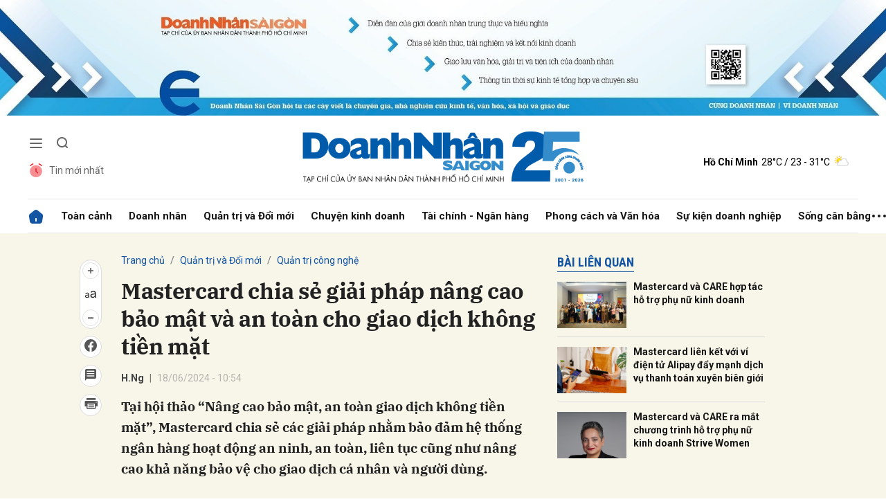

--- FILE ---
content_type: text/html; charset=utf-8
request_url: https://doanhnhansaigon.vn/mastercard-chia-se-giai-phap-nang-cao-bao-mat-va-an-toan-cho-giao-dich-khong-tien-mat-311622.html
body_size: 21680
content:
<!DOCTYPE html>
<html xmlns="https://www.w3.org/1999/xhtml" lang="vi">
<head>
    <meta name="MobileOptimized" content="device-width" />
    <meta name="viewport" content="width=device-width, initial-scale=1, shrink-to-fit=no">
    <title>Mastercard chia sẻ giải ph&#225;p n&#226;ng cao bảo mật v&#224; an to&#224;n cho giao dịch kh&#244;ng tiền mặt</title>
    <link rel="shortcut icon" href="https://dnsg.1cdn.vn/assets/images/favicon.ico" />
    <meta http-equiv="Content-Type" content="text/html;charset=UTF-8">
    <meta name="author" content="doanhnhansaigon.vn">
    <meta http-equiv="X-UA-Compatible" content="IE=edge,chrome=1" />
    <meta name="HandheldFriendly" content="true" />
    <meta name="robots" content="noodp,max-image-preview:large,index,follow" />
    <meta name="googlebot-news" content="index">
    <meta name="keywords" content="Mastercard" />
    <meta name="description" content="Tại hội thảo “N&#226;ng cao bảo mật, an to&#224;n giao dịch kh&#244;ng tiền mặt”, Mastercard chia sẻ c&#225;c giải ph&#225;p nhằm bảo đảm hệ thống ng&#226;n h&#224;ng hoạt động an ninh, an to&#224;n, li&#234;n tục cũng như n&#226;ng cao khả năng bảo vệ cho giao dịch c&#225; nh&#226;n v&#224; người d&#249;ng." />
    <link rel="canonical" href="https://doanhnhansaigon.vn/mastercard-chia-se-giai-phap-nang-cao-bao-mat-va-an-toan-cho-giao-dich-khong-tien-mat-311622.html" />
    <meta property="og:title" content="Mastercard chia sẻ giải ph&#225;p n&#226;ng cao bảo mật v&#224; an to&#224;n cho giao dịch kh&#244;ng tiền mặt" />
    <meta property="og:description" content="Tại hội thảo “N&#226;ng cao bảo mật, an to&#224;n giao dịch kh&#244;ng tiền mặt”, Mastercard chia sẻ c&#225;c giải ph&#225;p nhằm bảo đảm hệ thống ng&#226;n h&#224;ng hoạt động an ninh, an to&#224;n, li&#234;n tục cũng như n&#226;ng cao khả năng bảo vệ cho giao dịch c&#225; nh&#226;n v&#224; người d&#249;ng." />
    <meta property="og:image" content="https://dnsg.1cdn.vn/thumbs/1200x630/2024/06/17/mas.jpg" />
    <meta property="og:url" itemprop="url" content="https://doanhnhansaigon.vn/mastercard-chia-se-giai-phap-nang-cao-bao-mat-va-an-toan-cho-giao-dich-khong-tien-mat-311622.html" />
    <meta name="article:section" content="Quản trị c&#244;ng nghệ" />
    <meta name="article:published_time" content="6/18/2024 10:54:01 AM" />
    <meta property="channel:url" content="https://doanhnhansaigon.vn/quan-tri-va-doi-moi/quan-tri-cong-nghe">
    <meta property="datetimenow" content="1/20/2026 4:25:53 PM" />
    <meta property="og:site_name" content="doanhnhansaigon.vn" />
    <meta property="og:type" content="website" />
    <meta property="og:locale" itemprop="inLanguage" content="vi_VN" />
    <script src="https://doanhnhansaigon.vn/script/oneAds.js" type="text/javascript"></script>

    <link href="https://doanhnhansaigon.vn/assets/css/style.min.css?t=2026012016" rel="stylesheet" />
        <link href="https://fonts.googleapis.com/css2?family=Amatic+SC:wght@400;700&family=Arima+Madurai:wght@400;700&family=Bangers&family=Barlow:ital,wght@0,400;0,700;1,400;1,700&family=Bitter:ital,wght@0,400;0,500;0,700;1,400;1,500;1,700&family=Bungee+Inline&family=Chakra+Petch:ital,wght@0,400;0,700;1,400;1,700&family=Comforter&family=Cormorant+Garamond:ital,wght@0,400;0,700;1,400;1,700&family=Cormorant+Infant:ital,wght@0,400;0,700;1,400;1,700&family=Dancing+Script:wght@400;700&family=EB+Garamond:ital,wght@0,400;0,700;1,400;1,700&family=Fuzzy+Bubbles:wght@400;700&family=Grandstander:ital,wght@0,400;0,700;1,400;1,700&family=Great+Vibes&family=IBM+Plex+Serif:ital,wght@0,400;0,700;1,400;1,700&family=Ingrid+Darling&family=Inter:wght@400;700&family=Itim&family=Kanit:ital,wght@0,400;0,700;1,400;1,700&family=Kodchasan:ital,wght@0,400;0,700;1,400;1,700&family=Lavishly+Yours&family=Lemonada:wght@400;700&family=Lobster&family=Lora:ital,wght@0,400;0,700;1,400;1,700&family=Mali:ital,wght@0,400;0,700;1,400;1,700&family=Meow+Script&family=Montserrat:ital,wght@0,400;0,700;1,400;1,700&family=Moo+Lah+Lah&family=Moon+Dance&family=Neonderthaw&family=Noto+Sans:ital,wght@0,400;0,700;1,400;1,700&family=Nunito:ital,wght@0,400;0,700;1,400;1,700&family=Ole&family=Open+Sans:ital,wght@0,400;0,700;1,400;1,700&family=Pacifico&family=Pangolin&family=Patrick+Hand&family=Paytone+One&family=Playfair+Display:ital,wght@0,400;0,700;1,400;1,700&family=Potta+One&family=Praise&family=Raleway:ital,wght@0,400;0,700;1,400;1,700&family=Roboto+Condensed:ital,wght@0,400;0,700;1,400;1,700&family=Roboto+Serif:ital,opsz,wght@0,8..144,400;0,8..144,700;1,8..144,400;1,8..144,700&family=Roboto:ital,wght@0,400;0,700;1,400;1,700&family=Saira+Stencil+One&family=Sansita+Swashed:wght@400;700&family=Send+Flowers&family=Signika:wght@400;700&family=Smooch+Sans:wght@400;700&family=Source+Sans+Pro:ital,wght@0,400;0,700;1,400;1,700&family=Splash&family=The+Nautigal:wght@400;700&family=Tinos:ital,wght@0,400;0,700;1,400;1,700&family=Tourney:ital,wght@0,400;0,700;1,400;1,700&family=Twinkle+Star&family=VT323&family=Vollkorn:ital,wght@0,400;0,700;1,400;1,700&family=Vujahday+Script&family=Work+Sans:ital,wght@0,400;0,700;1,400;1,700&family=Yeseva+One&display=swap" rel="stylesheet">
        <link rel="stylesheet" href="https://asset.1cdn.vn/onecms/all/editor/snippets-custom.bundle.min.css?t=20260120">
    <link href="https://dnsg.1cdn.vn/assets/css/custom.css?t=202601201625" rel="stylesheet" />
    <link href="https://dnsg.1cdn.vn/assets/css/style-fix.css?t=202601201625" rel="stylesheet" />

    
        <style>
            /*Xóa khoảng trống ở header khi nó được chèn trong content vì web này đã có sẵn khoảng trống*/
            .entry .sc-longform-header-top-normal,
            .entry .sc-longform-header-top-normal-small,
            .entry .sc-longform-header-no-bg-img-normal,
            .entry .sc-longform-header-default-normal,
            .entry .sc-longform-header-top-normal .sc-longform-header-text,
            .entry .sc-longform-header-top-normal-small .sc-longform-header-text,
            .entry .sc-longform-header-no-bg-img-normal .sc-longform-header-text,
            .entry .sc-longform-header-default-normal .sc-longform-header-text {
                padding-top: 0 !important;
            }

            .entry:not(.longform) .sc-longform-header-top-normal .sc-longform-header-text .sc-longform-header-title,
            .entry:not(.longform) .sc-longform-header-top-normal-small .sc-longform-header-text .sc-longform-header-title,
            .entry:not(.longform) .sc-longform-header-no-bg-img-normal .sc-longform-header-text .sc-longform-header-title,
            .entry:not(.longform) .sc-longform-header-default-normal .sc-longform-header-text .sc-longform-header-title {
                padding-top: 0 !important;
                padding-bottom: 0 !important;
            }

            /*Chỉnh thông tin tác giả, ngày xuất bản*/
            .entry:not(.longform) .sc-longform-header-meta {
                font-family: "Roboto",Arial,"Helvetica Neue",Helvetica,sans-serif !important;
                font-size: 14px !important;
                margin-top: 15px !important;
            }

            .entry:not(.longform) .sc-longform-header-author {
                color: #424242 !important;
            }

            .entry:not(.longform) .sc-longform-header-date {
                color: #888 !important;
            }

            .entry:not(.longform) .sc-text {
                font-size: 0;
            }

                .entry:not(.longform) .sc-text:after {
                    font-size: 14px;
                    display: inline;
                    content: "|";
                }

            @media (max-width: 991px) {
                .c-detail-head {
                    max-width: 600px;
                    margin-left: auto;
                    margin-right: auto;
                }

                    .c-detail-head .c-share-scroll {
                        top: -34px !important;
                    }
            }
        </style>



    <script async src="https://www.googletagmanager.com/gtag/js?id=G-3YEBBP5WW9"></script>
    <script>
        window.dataLayer = window.dataLayer || []; function gtag() { dataLayer.push(arguments); }
        gtag('js', new Date()); gtag('config', 'G-3YEBBP5WW9');</script>


    <script>
        (function (w, d, s, l, i) {
            w[l] = w[l] || []; w[l].push({ 'gtm.start': new Date().getTime(), event: 'gtm.js' }); var f = d.getElementsByTagName(s)[0], j = d.createElement(s), dl = l != 'dataLayer' ? '&l=' + l : ''; j.async = true; j.src =
                'https://www.googletagmanager.com/gtm.js?id=' + i + dl; f.parentNode.insertBefore(j, f);
        })(window, document, 'script', 'dataLayer', 'GTM-PZVG2SK');</script>



</head>
<body class="
      ">


    <div class="c-container-wrapper">
        <div class="l-nav">
                <div class="c-header-banner">
                    <div class="h-show-mobile">
                        <div class="c-banner-item is-custom-size">
                            <div class="c-banner-item__inner">
                                <div class="c-banner-item__box">
                                    <div class="oneads" id="zone-25"><script type="text/javascript">try { if (typeof (Mobile_Home_Kingsize_Top) != "undefined" && Mobile_Home_Kingsize_Top !== null) { Mobile_Home_Kingsize_Top.show(); } else { document.getElementById("zone-25").remove(); } } catch (e) { }</script></div>
                                </div>
                            </div>
                        </div>
                    </div>
                    <div class="c-banner h-show-pc">
                        <div class="c-banner-item is-custom-size">
                            <div class="c-banner-item__inner">
                                <div class="c-banner-item__box">
                                    <div class="oneads" id="zone-1">
                                        <script>
                                            try {
                                                if (typeof (pct1) != "undefined" && pct1 !== null) {
                                                    pct1.show();
                                                } else {
                                                    document.getElementById("zone-1").remove();
                                                }
                                            } catch (e) { }
                                        </script>
                                    </div>
                                </div>
                            </div>
                        </div>
                    </div>
                </div>
                        <div class="c-nav-inner">
                <div class="c-nav-inner__height"></div>
                <div class="c-header">
                    <div class="container">
                        <div class="c-header-inner">
                            <div class="c-header-inner__left">
                                <button class="c-menu-expand js-menu-expand" type="button"><span></span></button>
                                <button class="c-search-expand js-search-expand" type="button"><i class="icon20-search"></i></button>
                                <div class="c-header-menu">
                                    <ul>
    <li><a href="/tin-moi-nhat"><i class="icon24-alarm"></i>Tin mới nhất</a></li>
</ul>
                                </div>
                                <div class="c-search-wrapper">
                                    <div class="c-search">
                                        <div class="c-search__inner">
                                            <input class="form-control" type="text" name="" placeholder="Tìm kiếm">
                                            <button class="c-search__btn" type="submit"><i class="icon20-search"></i></button>
                                            <button class="c-search__close js-search-close" type="button"><i class="icon12-close"></i></button>
                                        </div>
                                    </div>
                                </div>
                            </div>
                            <div class="c-header-inner__center onecms-logo">
                                <div class="c-logo">
                                        <a href="/">
                                            <img class="h-show-pc" src="https://dnsg.1cdn.vn/assets/images/logo2026.png" alt="logo">
                                            <img class="h-show-mobile" src="https://dnsg.1cdn.vn/assets/images/logo2026.png" alt="logo">
                                        </a>
                                </div>
                            </div>
                            <div class="c-header-inner__right">
                                <div class="c-admin-user">
                                    <ul>
    <li style="display:none"><a href="#"><span>Đăng nhập</span><i class="icon24-user-black"></i></a></li>
</ul>
                                </div>
                                <div class="c-weather onecms__weather" data-city="ho-chi-minh"></div>
                            </div>
                        </div>

                    </div>

                </div>

            </div>

            <div class="c-menu-outer">
                <div class="container">
                    <div class="c-menu static-page-content" data-api-url="/api/static-page-content" data-view="normal">
                        <ul>
    <li class="is-home"><a href="/"><i class="icon24-home-primary"></i></a></li>

        <li><a href="https://doanhnhansaigon.vn/toan-canh">To&#224;n cảnh</a></li>
        <li><a href="https://doanhnhansaigon.vn/doanh-nhan">Doanh nh&#226;n</a></li>
        <li><a href="https://doanhnhansaigon.vn/quan-tri-va-doi-moi">Quản trị v&#224; Đổi mới</a></li>
        <li><a href="https://doanhnhansaigon.vn/chuyen-kinh-doanh">Chuyện kinh doanh</a></li>
        <li><a href="https://doanhnhansaigon.vn/tai-chinh-ngan-hang">T&#224;i ch&#237;nh - Ng&#226;n h&#224;ng</a></li>
        <li><a href="https://doanhnhansaigon.vn/phong-cach-va-van-hoa">Phong c&#225;ch v&#224; Văn h&#243;a</a></li>
        <li><a href="https://doanhnhansaigon.vn/su-kien-doanh-nghiep">Sự kiện doanh nghiệp</a></li>
        <li><a href="https://doanhnhansaigon.vn/song-can-bang">Sống c&#226;n bằng</a></li>
            <li class="h-show-mobile"><a href="https://doanhnhansaigon.vn/multimedia">Multimedia</a></li>
        <li class="h-show-mobile"><a href="https://doanhnhansaigon.vn/van-hoa-giai-tri-du-lich">Văn h&#243;a - Giải tr&#237; - Du lịch</a></li>
    <li class="c-menu-more">
        <span class="dot dot1"></span><span class="dot dot2"></span><span class="dot dot3"></span>
        <div class="c-dropdown-menu is-right">
            <ul>
            </ul>
        </div>
    </li>
</ul>
                        
                    </div>
                </div>

            </div>

            <div class="c-mega-menu">
                <button class="c-mega-menu__close js-mega-close" type="button"><span></span></button>
                <div class="container">
                    <div class="c-category-flex">
                        <div class="c-search-wrapper">
                            <div class="c-search">
                                <div class="c-search__inner">
                                    <input class="form-control" type="text" name="" placeholder="Tìm kiếm">
                                    <button class="c-search__btn" type="submit"><i class="icon20-search"></i></button>
                                </div>
                            </div>
                        </div>
                        
                    </div>
                </div>

            </div>

        </div>

    </div>

    <div class="c-header-space"></div>
    


<!--View longform-->
<!--View thường-->
    <div class="c-banner-bg"></div>
    <div class="c-container-wrapper ">
        <div class="l-content bg-detail is-full-content">
            <div class="container is-max-width-xl">
                <div class="l-content-flex">
                    <div class="l-main">
                        <div class="c-detail-head">
                            
<div class="c-detail-head__row">
    <nav aria-label="breadcrumb">
        <ol class="breadcrumb">
            <li class="breadcrumb-item"><a href="/">Trang chủ</a></li>
                <li class="breadcrumb-item"><a href="https://doanhnhansaigon.vn/quan-tri-va-doi-moi">Quản trị v&#224; Đổi mới</a></li>
            <li class="breadcrumb-item active" aria-current="page"><a href="https://doanhnhansaigon.vn/quan-tri-va-doi-moi/quan-tri-cong-nghe">Quản trị c&#244;ng nghệ</a></li>
        </ol>
    </nav>
</div>
<div class="c-detail-head__row is-bar">

    <div class="c-share-scroll js-share-scroll">
        <ul class="clearfix">
            <li>
                <div class="c-font-box">
                    <div class="c-font-box__icon js-font-dropdown"><i class="icon24-font-gray"></i></div>
                    <div class="c-font-box__btn">
                        <span class="plus" data-toggle="tooltip" data-placement="right" title="Tăng cỡ chữ"><i class="icon24-plus-circle-gray"></i></span><span class="font" data-toggle="tooltip" data-placement="right" title="Thiết lập cỡ chữ mặc định"><i class="icon24-font-gray"></i></span><span class="minus" data-toggle="tooltip" data-placement="right" title="Giảm cỡ chữ"><i class="icon24-minus-circle-gray"></i></span>
                        <button class="c-font-box__close js-font-close" type="button"><i class="icon12-close"></i></button>
                    </div>
                </div>
            </li>
            
            <li><a class="onecms__popup" href="https://www.facebook.com/sharer/sharer.php?u=https://doanhnhansaigon.vn/mastercard-chia-se-giai-phap-nang-cao-bao-mat-va-an-toan-cho-giao-dich-khong-tien-mat-311622.html&display=popup&ref=plugin" data-toggle="tooltip" data-placement="right" title="Chia sẻ Facebook"><i class="icon24-facebook-circle-gray"></i></a></li>
            <li><a class="js-scroll-comment" href="#" data-toggle="tooltip" data-placement="right" title="Bình luận"><i class="icon24-comment-gray"></i></a></li>
            <li class="h-show-pc"><a class="onecms__popup" href="/print/311622.html" data-toggle="tooltip" data-placement="right" title="In bài viết"><i class="icon24-print-gray"></i></a></li>
        </ul>
    </div>
</div>


                        </div>
                        <div class="c-news-detail">
                            <div class="b-maincontent">

                                <article class="entry entry-no-padding ">
                                    <div class="sc-longform-header sc-longform-header-default-normal block-sc-longform-header"><div class="sc-longform-header-text"><span class="sc-longform-header-cate block-sc-cate-name">Công nghệ</span><h1 class="sc-longform-header-title block-sc-title">Mastercard chia sẻ giải pháp nâng cao bảo mật và an toàn cho giao dịch không tiền mặt</h1><div class="sc-longform-header-meta"><span class="sc-longform-header-author block-sc-author">H.Ng</span> <span class="sc-text block-sc-text">•</span> <span class="sc-longform-header-date block-sc-publish-time">18/06/2024 - 10:54</span></div><p class="sc-longform-header-sapo block-sc-sapo">Tại hội thảo “Nâng cao bảo mật, an toàn giao dịch không tiền mặt”, Mastercard chia sẻ các giải pháp nhằm bảo đảm hệ thống ngân hàng hoạt động an ninh, an toàn, liên tục cũng như nâng cao khả năng bảo vệ cho giao dịch cá nhân và người dùng.</p></div><div class="sc-longform-header-media"></div></div><p>Theo Giám đốc Quốc gia của Mastercard tại Việt Nam, Campuchia và Lào Winnie Wong, trong bối cảnh chuyển đổi số ngày càng sâu rộng, nguy cơ từ tội phạm an ninh mạng là không tránh khỏi. Đây là vấn đề nguy cấp không chỉ ở Việt Nam mà còn ở nhiều nơi khác trên thế giới.</p><figure><img src="https://dnsg.1cdn.vn/2024/06/17/mas.jpg" data-src="https://dnsg.1cdn.vn/2024/06/17/mas.jpg" data-original="https://dnsg.1cdn.vn/2024/06/17/mas.jpg" alt="mas.jpg" data-src-mobile="" data-file-id="20965"><figcaption>Mas Các chuyên gia hàng đầu về lĩnh vực công nghệ thanh toán chia sẻ tại hội thảo “Nâng cao bảo mật, an toàn giao dịch không tiền mặt”</figcaption></figure><p>Trong tương lai, các phương thức lừa đảo, gian lận sẽ trở nên tinh vi hơn. Mastercard khuyên người dùng bảo mật tuyệt đối thông tin thanh toán như mã số thẻ. Công ty cam kết tiếp tục vận dụng công nghệ tiên tiến và chuyên môn toàn cầu để đem đến cho các đối tác, doanh nghiệp và người dùng tại Việt Nam những giải pháp thanh toán liền mạch, tiện lợi và an toàn, từ đó góp phần thúc đẩy nền kinh tế không tiền mặt của Việt Nam.</p>
                                    <div class="c-main-banner is-inner-banner is-margin-bottom h-show-mobile">
                                        <div class="container">
                                            <div class="c-banner-item is-custom-size">
                                                <div class="c-banner-item__inner">
                                                    <div class="c-banner-item__box">
                                                        <div class="oneads" id="zone-37">
                                                            <script type="text/javascript">try { if (typeof (Mobile_Detail_In_Page) != "undefined" && Mobile_Detail_In_Page !== null) { Mobile_Detail_In_Page.show(); } else { document.getElementById("zone-37").remove(); } } catch (e) { }</script>
                                                        </div>
                                                    </div>
                                                </div>
                                            </div>
                                        </div>
                                    </div>
                                    <p>Phòng ngừa đánh cắp thông tin thẻ, Mastercard đã và đang đầu tư hàng tỷ USD để đảm bảo an toàn, bảo mật cho mọi giao dịch thanh toán bằng thẻ Mastercard trên toàn cầu. Đồng thời, công ty chú trọng hợp tác với các đối tác để đem đến các giải pháp tiên tiến nhằm bảo vệ người dùng.</p><figure><img src="https://dnsg.1cdn.vn/2024/06/17/mas2.jpg" data-src="https://dnsg.1cdn.vn/2024/06/17/mas2.jpg" data-original="https://dnsg.1cdn.vn/2024/06/17/mas2.jpg" alt="mas2.jpg" data-src-mobile="" data-file-id="20966"><figcaption>Bà Winnie Wong - Giám đốc Quốc gia của Mastercard tại Việt Nam, Campuchia và Lào trao đổi tại sự kiện (thứ ba từ trái qua)</figcaption></figure><p>Công ty cam kết thúc đẩy sự tăng trưởng của nền kinh tế tài chính số thông qua các sáng kiến và hợp tác tại thị trường. Thông qua việc hợp tác với chính phủ, ngân hàng và công ty công nghệ tài chính, Mastercard đang góp phần tạo dựng cơ sở hạ tầng vững mạnh và một môi trường thanh toán sôi động, tối đa hóa tốc độ và nâng cao khả năng tiếp cận tài chính số cho doanh nghiệp và người dân.</p><div class="sc-empty-layer"></div>
                                </article>

                            </div>
                            
<div class="c-box">
    <div class="c-box__content">
        <div class="c-banner-item is-custom-size">
            <div class="c-banner-item__inner">
                <div class="c-banner-item__box">
                    <div class="oneads" id="zone-50">
                        <script type="text/javascript">try { if (typeof (pcmbdetailcuoibaiviet) != "undefined" && pcmbdetailcuoibaiviet !== null) { pcmbdetailcuoibaiviet.show(); } else { document.getElementById("zone-50").remove(); } } catch (e) { }</script>
                    </div>
                </div>
            </div>
        </div>
    </div>
</div>

<div class="c-box">
    <div class="c-box__content">
        <div class="c-share-detail">
            <ul>
                <li><a class="btn-facebook onecms__popup" href="https://www.facebook.com/sharer/sharer.php?u=https://doanhnhansaigon.vn/mastercard-chia-se-giai-phap-nang-cao-bao-mat-va-an-toan-cho-giao-dich-khong-tien-mat-311622.html&display=popup&ref=plugin"><i class="icon12-facebook-f-white"></i>Chia sẻ Facebook</a></li>
                
                <li><a class="onecms__popup" href="/print/311622.html"><i class="icon16-print"></i></a></li>
            </ul>
        </div>
        <!-- c-share-detail-->
    </div>
    <!-- c-box__content-->
</div>
<!-- c-box-->
    <div class="c-box">
        <div class="c-box__content">
            <div class="c-widget-tags onecms__tags">
                <ul>
                        <li>
                            <h4>
                                <a href="/mastercard-ptag.html" title="Mastercard">Mastercard</a>
                            </h4>
                        </li>
                        <li>
                            <h4>
                                <a href="/giao-dich-khong-tien-mat-ptag.html" title="Giao dịch kh&#244;ng tiền mặt">Giao dịch kh&#244;ng tiền mặt</a>
                            </h4>
                        </li>
                        <li>
                            <h4>
                                <a href="/chuyen-doi-so-ptag.html" title="Chuyển đổi số">Chuyển đổi số</a>
                            </h4>
                        </li>
                        <li>
                            <h4>
                                <a href="/kinh-te-tai-chinh-ptag.html" title="Kinh tế t&#224;i ch&#237;nh">Kinh tế t&#224;i ch&#237;nh</a>
                            </h4>
                        </li>
                </ul>
            </div>
            <!-- c-widget-tags-->
        </div>
        <!-- c-box__content-->
    </div>
    <!-- c-box-->



    <div class="c-box h-show-mobile">
        <div class="c-box__title">
            <div class="c-box__title__name">Bài liên quan</div>
        </div>
        <div class="c-box__content">
            <div class="c-news-topmore">
                    <div class="b-grid">
                        <div class="b-grid__img"><a href="https://doanhnhansaigon.vn/mastercard-va-care-hop-tac-ho-tro-phu-nu-kinh-doanh-310177.html"><img class="lazy" data-src="https://dnsg.1cdn.vn/thumbs/540x360/2024/03/29/mastercard.jpg" alt="Mastercard v&#224; CARE hợp t&#225;c hỗ trợ phụ nữ kinh doanh" src="https://dnsg.1cdn.vn/assets/images/grey.gif" title="Mastercard v&#224; CARE hợp t&#225;c hỗ trợ phụ nữ kinh doanh" /></a></div>
                        <div class="b-grid__content">
                            <div class="b-grid__row">
                                <h4 class="b-grid__title"><a href="https://doanhnhansaigon.vn/mastercard-va-care-hop-tac-ho-tro-phu-nu-kinh-doanh-310177.html">Mastercard và CARE hợp tác hỗ trợ phụ nữ kinh doanh</a></h4>
                            </div>
                        </div>
                    </div>
                    <div class="b-grid">
                        <div class="b-grid__img"><a href="https://doanhnhansaigon.vn/mastercard-lien-ket-voi-vi-dien-tu-alipay-day-manh-dich-vu-thanh-toan-xuyen-bien-gioi-310027.html"><img class="lazy" data-src="https://dnsg.1cdn.vn/thumbs/540x360/2024/03/21/ma5.jpeg" alt="Mastercard li&#234;n kết với v&#237; điện tử Alipay đẩy mạnh dịch vụ thanh to&#225;n xuy&#234;n bi&#234;n giới" src="https://dnsg.1cdn.vn/assets/images/grey.gif" title="Mastercard li&#234;n kết với v&#237; điện tử Alipay đẩy mạnh dịch vụ thanh to&#225;n xuy&#234;n bi&#234;n giới" /></a></div>
                        <div class="b-grid__content">
                            <div class="b-grid__row">
                                <h4 class="b-grid__title"><a href="https://doanhnhansaigon.vn/mastercard-lien-ket-voi-vi-dien-tu-alipay-day-manh-dich-vu-thanh-toan-xuyen-bien-gioi-310027.html">Mastercard liên kết với ví điện tử Alipay đẩy mạnh dịch vụ thanh toán xuyên biên giới</a></h4>
                            </div>
                        </div>
                    </div>
                    <div class="b-grid">
                        <div class="b-grid__img"><a href="https://doanhnhansaigon.vn/mastercard-va-care-ra-mat-chuong-trinh-ho-tro-phu-nu-kinh-doanh-strive-women-306195.html"><img class="lazy" data-src="https://dnsg.1cdn.vn/thumbs/540x360/2023/11/21/mastercard.jpeg" alt="Mastercard v&#224; CARE ra mắt chương tr&#236;nh hỗ trợ phụ nữ kinh doanh Strive Women" src="https://dnsg.1cdn.vn/assets/images/grey.gif" title="Mastercard v&#224; CARE ra mắt chương tr&#236;nh hỗ trợ phụ nữ kinh doanh Strive Women" /></a></div>
                        <div class="b-grid__content">
                            <div class="b-grid__row">
                                <h4 class="b-grid__title"><a href="https://doanhnhansaigon.vn/mastercard-va-care-ra-mat-chuong-trinh-ho-tro-phu-nu-kinh-doanh-strive-women-306195.html">Mastercard và CARE ra mắt chương trình hỗ trợ phụ nữ kinh doanh Strive Women</a></h4>
                            </div>
                        </div>
                    </div>
                <!-- b-grid-->
            </div>
            <!-- c-news-topmore-->
        </div>
        <!-- c-box__content-->
    </div>
    <!-- c-box-->

    <div class="c-box">
        <div class="c-box__title">
            <a href="/author/H.Ng"><div class="c-box__title__name">Bài cùng tác giả</div></a>
        </div>
        <div class="c-box__content">
            <div class="c-template-list">
                <ul>
                        <li>
                            <div class="b-grid">
                                <div class="b-grid__img"><a href="https://doanhnhansaigon.vn/co-opmart-bung-uu-dai-mung-sinh-nhat-lan-thu-29-317749.html"><img class="lazy" data-src="https://dnsg.1cdn.vn/thumbs/540x360/2025/05/12/co.opmart-giam-gia-cac-mat-hang-tuoi-song-tu-15-20-.jpg" alt="Co.opmart bung ưu đ&#227;i mừng sinh nhật lần thứ 29" src="https://dnsg.1cdn.vn/assets/images/grey.gif" title="Co.opmart bung ưu đ&#227;i mừng sinh nhật lần thứ 29" /></a></div>
                                <div class="b-grid__content">
                                    <div class="b-grid__row">
                                        <h3 class="b-grid__title"><a href="https://doanhnhansaigon.vn/co-opmart-bung-uu-dai-mung-sinh-nhat-lan-thu-29-317749.html">Co.opmart bung ưu đãi mừng sinh nhật lần thứ 29</a></h3>
                                    </div>
                                    <div class="b-grid__row b-grid__desc"><a href="https://doanhnhansaigon.vn/co-opmart-bung-uu-dai-mung-sinh-nhat-lan-thu-29-317749.html">Chuỗi si&#234;u thị Co.opmart đang “về đ&#237;ch” trong chuỗi hoạt động mừng sinh nhật 29 năm với chủ đề “H&#224;nh tr&#236;nh tuổi mới – Kết nối niềm tự h&#224;o”.</a></div>
                                </div>
                            </div>
                        </li>
                        <li>
                            <div class="b-grid">
                                <div class="b-grid__img"><a href="https://doanhnhansaigon.vn/saigon-co-op-bat-tay-fpt-chuyen-doi-so-va-chuyen-doi-xanh-trong-linh-vuc-ban-le-317109.html"><img class="lazy" data-src="https://dnsg.1cdn.vn/thumbs/540x360/2025/04/05/dsc06230.png" alt="Saigon Co.op “bắt tay” FPT chuyển đổi số v&#224; chuyển đổi xanh trong lĩnh vực b&#225;n lẻ" src="https://dnsg.1cdn.vn/assets/images/grey.gif" title="Saigon Co.op “bắt tay” FPT chuyển đổi số v&#224; chuyển đổi xanh trong lĩnh vực b&#225;n lẻ" /></a></div>
                                <div class="b-grid__content">
                                    <div class="b-grid__row">
                                        <h3 class="b-grid__title"><a href="https://doanhnhansaigon.vn/saigon-co-op-bat-tay-fpt-chuyen-doi-so-va-chuyen-doi-xanh-trong-linh-vuc-ban-le-317109.html">Saigon Co.op “bắt tay” FPT chuyển đổi số và chuyển đổi xanh trong lĩnh vực bán lẻ</a></h3>
                                    </div>
                                    <div class="b-grid__row b-grid__desc"><a href="https://doanhnhansaigon.vn/saigon-co-op-bat-tay-fpt-chuyen-doi-so-va-chuyen-doi-xanh-trong-linh-vuc-ban-le-317109.html">Li&#234;n hiệp Hợp t&#225;c x&#227; Thương mại TP.HCM (Saigon Co.op) v&#224; Tập đo&#224;n FPT vừa k&#253; kết bi&#234;n bản ghi nhớ, đ&#225;nh dấu sự hợp t&#225;c to&#224;n diện trong việc th&#250;c đẩy chuyển đổi số v&#224; chuyển đổi xanh trong ng&#224;nh b&#225;n lẻ....</a></div>
                                </div>
                            </div>
                        </li>
                </ul>
            </div>
            <!-- c-template-list-->
        </div>
        <!-- c-box__content-->
    </div>
    <!-- c-widget-->



                        </div>
                    </div>

                    <div class="l-sidebar">
                                <div class="c-box h-show-pc js-sticky-scroll">
                                    <div class="c-box__title">
                                        <div class="c-box__title__name">Bài liên quan</div>
                                    </div>
                                    <div class="c-box__content">
                                        <div class="c-news-topmore">
                                                <div class="b-grid">
                                                    <div class="b-grid__img"><a href="https://doanhnhansaigon.vn/mastercard-va-care-hop-tac-ho-tro-phu-nu-kinh-doanh-310177.html"><img class="lazy" data-src="https://dnsg.1cdn.vn/thumbs/540x360/2024/03/29/mastercard.jpg" alt="Mastercard v&#224; CARE hợp t&#225;c hỗ trợ phụ nữ kinh doanh" src="https://dnsg.1cdn.vn/assets/images/grey.gif" title="Mastercard v&#224; CARE hợp t&#225;c hỗ trợ phụ nữ kinh doanh" /></a></div>
                                                    <div class="b-grid__content">
                                                        <div class="b-grid__row">
                                                            <h4 class="b-grid__title"><a href="https://doanhnhansaigon.vn/mastercard-va-care-hop-tac-ho-tro-phu-nu-kinh-doanh-310177.html">Mastercard và CARE hợp tác hỗ trợ phụ nữ kinh doanh</a></h4>
                                                        </div>
                                                    </div>
                                                </div>
                                                <!-- b-grid-->
                                                <div class="b-grid">
                                                    <div class="b-grid__img"><a href="https://doanhnhansaigon.vn/mastercard-lien-ket-voi-vi-dien-tu-alipay-day-manh-dich-vu-thanh-toan-xuyen-bien-gioi-310027.html"><img class="lazy" data-src="https://dnsg.1cdn.vn/thumbs/540x360/2024/03/21/ma5.jpeg" alt="Mastercard li&#234;n kết với v&#237; điện tử Alipay đẩy mạnh dịch vụ thanh to&#225;n xuy&#234;n bi&#234;n giới" src="https://dnsg.1cdn.vn/assets/images/grey.gif" title="Mastercard li&#234;n kết với v&#237; điện tử Alipay đẩy mạnh dịch vụ thanh to&#225;n xuy&#234;n bi&#234;n giới" /></a></div>
                                                    <div class="b-grid__content">
                                                        <div class="b-grid__row">
                                                            <h4 class="b-grid__title"><a href="https://doanhnhansaigon.vn/mastercard-lien-ket-voi-vi-dien-tu-alipay-day-manh-dich-vu-thanh-toan-xuyen-bien-gioi-310027.html">Mastercard liên kết với ví điện tử Alipay đẩy mạnh dịch vụ thanh toán xuyên biên giới</a></h4>
                                                        </div>
                                                    </div>
                                                </div>
                                                <!-- b-grid-->
                                                <div class="b-grid">
                                                    <div class="b-grid__img"><a href="https://doanhnhansaigon.vn/mastercard-va-care-ra-mat-chuong-trinh-ho-tro-phu-nu-kinh-doanh-strive-women-306195.html"><img class="lazy" data-src="https://dnsg.1cdn.vn/thumbs/540x360/2023/11/21/mastercard.jpeg" alt="Mastercard v&#224; CARE ra mắt chương tr&#236;nh hỗ trợ phụ nữ kinh doanh Strive Women" src="https://dnsg.1cdn.vn/assets/images/grey.gif" title="Mastercard v&#224; CARE ra mắt chương tr&#236;nh hỗ trợ phụ nữ kinh doanh Strive Women" /></a></div>
                                                    <div class="b-grid__content">
                                                        <div class="b-grid__row">
                                                            <h4 class="b-grid__title"><a href="https://doanhnhansaigon.vn/mastercard-va-care-ra-mat-chuong-trinh-ho-tro-phu-nu-kinh-doanh-strive-women-306195.html">Mastercard và CARE ra mắt chương trình hỗ trợ phụ nữ kinh doanh Strive Women</a></h4>
                                                        </div>
                                                    </div>
                                                </div>
                                                <!-- b-grid-->
                                        </div>
                                        <!-- c-news-topmore-->
                                    </div>
                                    <!-- c-box__content-->
                                </div>
                                <!-- c-widget-->
                    </div>
                </div>
            </div>
        </div>
    </div>

<!--View chung-->
<div class="c-container-wrapper">
    <div class="c-news-readmore">
        <div class="container is-max-width-xl">
            <div class="c-box is-title-line">
                <div class="c-box__title">
                    <a href="https://doanhnhansaigon.vn/quan-tri-va-doi-moi/quan-tri-cong-nghe"><div class="c-box__title__name">Đọc thêm Quản trị c&#244;ng nghệ</div></a>
                </div>
                <div class="c-box__content">
                    <div class="c-template-grid is-col-3-pc is-title-first-mobile is-border-mobile">
                        <ul>
                                <li>
                                    <div class="b-grid">
                                        <div class="b-grid__img"><a href="https://doanhnhansaigon.vn/mo-hinh-doi-moi-sang-tao-nao-se-thay-doi-cuc-dien-khoi-nghiep-tai-viet-nam-330709.html"><img class="lazy" data-src="https://dnsg.1cdn.vn/thumbs/540x360/2025/12/11/hinh-2-2-.jpg" alt="M&#244; h&#236;nh đổi mới s&#225;ng tạo n&#224;o sẽ thay đổi cục diện khởi nghiệp tại Việt Nam?" src="https://dnsg.1cdn.vn/assets/images/grey.gif" title="M&#244; h&#236;nh đổi mới s&#225;ng tạo n&#224;o sẽ thay đổi cục diện khởi nghiệp tại Việt Nam?" /></a></div>
                                        <div class="b-grid__content">
                                            <div class="b-grid__row">
                                                <h3 class="b-grid__title"><a href="https://doanhnhansaigon.vn/mo-hinh-doi-moi-sang-tao-nao-se-thay-doi-cuc-dien-khoi-nghiep-tai-viet-nam-330709.html">Mô hình đổi mới sáng tạo nào sẽ thay đổi cục diện khởi nghiệp tại Việt Nam?</a></h3>
                                            </div>
                                            <div class="b-grid__row b-grid__desc"><a href="https://doanhnhansaigon.vn/mo-hinh-doi-moi-sang-tao-nao-se-thay-doi-cuc-dien-khoi-nghiep-tai-viet-nam-330709.html">Trong bối cảnh khởi nghiệp tại Việt Nam c&#242;n nhiều rủi ro v&#224; thiếu m&#244; h&#236;nh dẫn dắt hiệu quả cho người trẻ khởi nghiệp, CT Innovation Hub 4.0 - m&#244; h&#236;nh đ&#227; đi v&#224;o vận h&#224;nh thực tế đang được mở rộng v&#224; c&#243; khả năng nhượng quyền tr&#234;n to&#224;n quốc.</a></div>
                                        </div>
                                    </div>
                                </li>
                                <li>
                                    <div class="b-grid">
                                        <div class="b-grid__img"><a href="https://doanhnhansaigon.vn/ai-van-hoa-va-ban-sac-viet-dan-dau-tim-kiem-tren-google-nam-2025-330481.html"><img class="lazy" data-src="https://dnsg.1cdn.vn/thumbs/540x360/2025/12/05/0-google-cong-bo-danh-sach-xu-hu.png" alt="AI, văn h&#243;a v&#224; bản sắc Việt dẫn đầu t&#236;m kiếm tr&#234;n Google năm 2025" src="https://dnsg.1cdn.vn/assets/images/grey.gif" title="AI, văn h&#243;a v&#224; bản sắc Việt dẫn đầu t&#236;m kiếm tr&#234;n Google năm 2025" /></a></div>
                                        <div class="b-grid__content">
                                            <div class="b-grid__row">
                                                <h3 class="b-grid__title"><a href="https://doanhnhansaigon.vn/ai-van-hoa-va-ban-sac-viet-dan-dau-tim-kiem-tren-google-nam-2025-330481.html">AI, văn hóa và bản sắc Việt dẫn đầu tìm kiếm trên Google năm 2025</a></h3>
                                            </div>
                                            <div class="b-grid__row b-grid__desc"><a href="https://doanhnhansaigon.vn/ai-van-hoa-va-ban-sac-viet-dan-dau-tim-kiem-tren-google-nam-2025-330481.html">Ng&#224;y 5/12, Google c&#244;ng bố danh s&#225;ch Year in Search 2025 tại Việt Nam, phản &#225;nh những xu hướng v&#224; th&#244;ng tin được người Việt quan t&#226;m nhiều nhất. Danh s&#225;ch bao gồm 10 chủ đề ch&#237;nh: “Xu hướng chung,” “Tạo ảnh,” “Phim ảnh (chung),” “Phim ảnh Việt Nam,” “Concert,” “B&#224;i h&#225;t,” “Tin tức,” “C&#225;ch l&#224;m,” “L&#224; g&#236;” v&#224; “Du lịch”.</a></div>
                                        </div>
                                    </div>
                                </li>
                                <li>
                                    <div class="b-grid">
                                        <div class="b-grid__img"><a href="https://doanhnhansaigon.vn/ai-va-thanh-toan-so-dinh-hinh-lan-song-tang-truong-moi-cua-viet-nam-329209.html"><img class="lazy" data-src="https://dnsg.1cdn.vn/thumbs/540x360/2025/11/27/1764058240767_artificial-intelli.jpg" alt="AI v&#224; thanh to&#225;n số định h&#236;nh l&#224;n s&#243;ng tăng trưởng mới của Việt Nam" src="https://dnsg.1cdn.vn/assets/images/grey.gif" title="AI v&#224; thanh to&#225;n số định h&#236;nh l&#224;n s&#243;ng tăng trưởng mới của Việt Nam" /></a></div>
                                        <div class="b-grid__content">
                                            <div class="b-grid__row">
                                                <h3 class="b-grid__title"><a href="https://doanhnhansaigon.vn/ai-va-thanh-toan-so-dinh-hinh-lan-song-tang-truong-moi-cua-viet-nam-329209.html">AI và thanh toán số định hình làn sóng tăng trưởng mới của Việt Nam</a></h3>
                                            </div>
                                            <div class="b-grid__row b-grid__desc"><a href="https://doanhnhansaigon.vn/ai-va-thanh-toan-so-dinh-hinh-lan-song-tang-truong-moi-cua-viet-nam-329209.html">Nền kinh tế số Việt Nam đang bước v&#224;o giai đoạn tăng tốc mạnh mẽ khi tr&#237; tuệ nh&#226;n tạo (AI) v&#224; thanh to&#225;n số trở th&#224;nh hai động lực trung t&#226;m của tăng trưởng. Với quy m&#244; thị trường dự kiến chạm mốc 39 tỷ USD trong năm 2025, Việt Nam đang nổi l&#234;n như một trong những điểm s&#225;ng của Đ&#244;ng Nam &#193; về mức độ sẵn s&#224;ng c&#244;ng nghệ, tốc độ số h&#243;a v&#224; khả năng hấp thụ c&#225;c m&#244; h&#236;nh kinh doanh mới.</a></div>
                                        </div>
                                    </div>
                                </li>
                                <li>
                                    <div class="b-grid">
                                        <div class="b-grid__img"><a href="https://doanhnhansaigon.vn/thi-truong-trung-tam-du-lieu-viet-nam-buoc-vao-giai-doan-tang-toc-nho-lan-song-ai-328957.html"><img class="lazy" data-src="https://dnsg.1cdn.vn/thumbs/540x360/2025/11/21/nangluongxanh2309.png" alt="Thị trường trung t&#226;m dữ liệu Việt Nam bước v&#224;o giai đoạn tăng tốc nhờ l&#224;n s&#243;ng AI" src="https://dnsg.1cdn.vn/assets/images/grey.gif" title="Thị trường trung t&#226;m dữ liệu Việt Nam bước v&#224;o giai đoạn tăng tốc nhờ l&#224;n s&#243;ng AI" /></a></div>
                                        <div class="b-grid__content">
                                            <div class="b-grid__row">
                                                <h3 class="b-grid__title"><a href="https://doanhnhansaigon.vn/thi-truong-trung-tam-du-lieu-viet-nam-buoc-vao-giai-doan-tang-toc-nho-lan-song-ai-328957.html">Thị trường trung tâm dữ liệu Việt Nam bước vào giai đoạn tăng tốc nhờ làn sóng AI</a></h3>
                                            </div>
                                            <div class="b-grid__row b-grid__desc"><a href="https://doanhnhansaigon.vn/thi-truong-trung-tam-du-lieu-viet-nam-buoc-vao-giai-doan-tang-toc-nho-lan-song-ai-328957.html">Thị trường Trung t&#226;m Dữ liệu (TTDL) Việt Nam đang bước v&#224;o giai đoạn tăng trưởng b&#249;ng nổ, chuyển m&#236;nh từ một hạ tầng kỹ thuật đơn thuần th&#224;nh một loại t&#224;i sản bất động sản c&#244;ng nghệ cao hấp dẫn đối với c&#225;c nh&#224; đầu tư to&#224;n cầu.</a></div>
                                        </div>
                                    </div>
                                </li>
                                <li>
                                    <div class="b-grid">
                                        <div class="b-grid__img"><a href="https://doanhnhansaigon.vn/khoi-day-kho-bau-van-hoa-bang-suc-manh-cong-nghe-va-khoi-nghiep-sang-tao-328731.html"><img class="lazy" data-src="https://dnsg.1cdn.vn/thumbs/540x360/2025/11/15/a314.sihub.jpg" alt="Khơi dậy “kho b&#225;u văn h&#243;a” bằng sức mạnh c&#244;ng nghệ v&#224; khởi nghiệp s&#225;ng tạo" src="https://dnsg.1cdn.vn/assets/images/grey.gif" title="Khơi dậy “kho b&#225;u văn h&#243;a” bằng sức mạnh c&#244;ng nghệ v&#224; khởi nghiệp s&#225;ng tạo" /></a></div>
                                        <div class="b-grid__content">
                                            <div class="b-grid__row">
                                                <h3 class="b-grid__title"><a href="https://doanhnhansaigon.vn/khoi-day-kho-bau-van-hoa-bang-suc-manh-cong-nghe-va-khoi-nghiep-sang-tao-328731.html">Khơi dậy “kho báu văn hóa” bằng sức mạnh công nghệ và khởi nghiệp sáng tạo</a></h3>
                                            </div>
                                            <div class="b-grid__row b-grid__desc"><a href="https://doanhnhansaigon.vn/khoi-day-kho-bau-van-hoa-bang-suc-manh-cong-nghe-va-khoi-nghiep-sang-tao-328731.html">Ng&#224;y 14/11/2025, tại Trung t&#226;m Khởi nghiệp S&#225;ng tạo TP.HCM (SIHUB), Sở Khoa học v&#224; C&#244;ng nghệ TP.HCM chủ tr&#236; tổ chức Ng&#224;y hội Khởi nghiệp C&#244;ng nghiệp Văn h&#243;a 2025.</a></div>
                                        </div>
                                    </div>
                                </li>
                                <li>
                                    <div class="b-grid">
                                        <div class="b-grid__img"><a href="https://doanhnhansaigon.vn/lua-chon-chien-luoc-cho-doanh-nghiep-viet-trong-ky-nguyen-ai-323784.html"><img class="lazy" data-src="https://dnsg.1cdn.vn/thumbs/540x360/2025/09/24/hinh-1.jpg" alt="Lựa chọn chiến lược cho doanh nghiệp Việt trong kỷ nguy&#234;n AI" src="https://dnsg.1cdn.vn/assets/images/grey.gif" title="Lựa chọn chiến lược cho doanh nghiệp Việt trong kỷ nguy&#234;n AI" /></a></div>
                                        <div class="b-grid__content">
                                            <div class="b-grid__row">
                                                <h3 class="b-grid__title"><a href="https://doanhnhansaigon.vn/lua-chon-chien-luoc-cho-doanh-nghiep-viet-trong-ky-nguyen-ai-323784.html">Lựa chọn chiến lược cho doanh nghiệp Việt trong kỷ nguyên AI</a></h3>
                                            </div>
                                            <div class="b-grid__row b-grid__desc"><a href="https://doanhnhansaigon.vn/lua-chon-chien-luoc-cho-doanh-nghiep-viet-trong-ky-nguyen-ai-323784.html">Khi Windows 10 chuẩn bị ngừng hỗ trợ v&#224; xu hướng AI b&#249;ng nổ, doanh nghiệp Việt đối mặt y&#234;u cầu cấp thiết về thiết bị bền bỉ, bảo mật v&#224; tối ưu chi ph&#237;. Với ASUS Expert Series - d&#242;ng laptop doanh nghiệp ti&#234;n phong, ASUS kh&#244;ng chỉ mang đến giải ph&#225;p c&#244;ng nghệ to&#224;n diện m&#224; c&#242;n khẳng định cam kết đồng h&#224;nh d&#224;i hạn c&#249;ng cộng đồng doanh nghiệp.</a></div>
                                        </div>
                                    </div>
                                </li>
                        </ul>
                    </div>
                    <!--end c-template-grid-->
                </div>
                <!-- c-box__content-->
            </div>
            <!-- c-box-->
        </div>
        <!--end container-->
    </div>
    <!--end c-news-readmore-->
</div>


<div class="c-container-wrapper">
    <div class="l-content bg-primary">
        <div class="container">
            <div class="c-box">
    <div class="c-box__title is-flex">
        <a class="c-box__title__name" href="https://doanhnhansaigon.vn/multimedia">Multimedia</a>
        <div class="c-box__title__cat scrollbar-macosx">
            <ul>
                    <li><a href="https://doanhnhansaigon.vn/multimedia/video">Video</a></li>
                    <li><a href="https://doanhnhansaigon.vn/multimedia/podcast">Podcast</a></li>
                    <li><a href="https://doanhnhansaigon.vn/multimedia/thu-vien-anh">Thư viện ảnh</a></li>
                    <li><a href="https://doanhnhansaigon.vn/multimedia/infographic">Infographic </a></li>
            </ul>
        </div>
    </div>
    <div class="c-box__content">
        <div class="c-template-grid is-col-2-tablet is-col-4-pc">
            <ul>
                    <li>
                        <div class="b-grid">
                            <div class="b-grid__img">
                                <a href="https://doanhnhansaigon.vn/doanh-nghiep-co-khi-dien-nen-tang-cong-nghiep-cua-tp-hcm-332159.html">
                                    <img class="lazy" data-src="https://dnsg.1cdn.vn/thumbs/540x360/2026/01/20/dien-quang-ung-dung-may-moc-va-cong-nghe-hien-dai-nham-toi-uu-quy-trinh-san-xuat-va-dam-bao-chat-luong-dau-ra.jpg" alt="Doanh nghiệp cơ kh&#237; - điện: Nền tảng c&#244;ng nghiệp của TP.HCM" src="https://dnsg.1cdn.vn/assets/images/grey.gif" title="Doanh nghiệp cơ kh&#237; - điện: Nền tảng c&#244;ng nghiệp của TP.HCM" />
                                </a>
                            </div>
                            <div class="b-grid__content">
                                <div class="b-grid__row"><a class="b-grid__cat" href="https://doanhnhansaigon.vn/multimedia">Multimedia</a></div>
                                <div class="b-grid__row">
                                    <h3 class="b-grid__title"><a href="https://doanhnhansaigon.vn/doanh-nghiep-co-khi-dien-nen-tang-cong-nghiep-cua-tp-hcm-332159.html"><i class='icon16-image-gray'></i>Doanh nghiệp cơ khí - điện: Nền tảng công nghiệp của TP.HCM</a></h3>
                                </div>
                            </div>
                        </div>
                    </li>
                    <li>
                        <div class="b-grid">
                            <div class="b-grid__img">
                                <a href="https://doanhnhansaigon.vn/binh-minh-va-hoi-tho-cuoc-song-332070.html">
                                    <img class="lazy" data-src="https://dnsg.1cdn.vn/thumbs/540x360/2026/01/16/binh-minh-2.jpg" alt="B&#236;nh minh v&#224; hơi thở cuộc sống" src="https://dnsg.1cdn.vn/assets/images/grey.gif" title="B&#236;nh minh v&#224; hơi thở cuộc sống" />
                                </a>
                            </div>
                            <div class="b-grid__content">
                                <div class="b-grid__row"><a class="b-grid__cat" href="https://doanhnhansaigon.vn/multimedia">Multimedia</a></div>
                                <div class="b-grid__row">
                                    <h3 class="b-grid__title"><a href="https://doanhnhansaigon.vn/binh-minh-va-hoi-tho-cuoc-song-332070.html"><i class='icon16-image-gray'></i>Bình minh và hơi thở cuộc sống</a></h3>
                                </div>
                            </div>
                        </div>
                    </li>
                    <li>
                        <div class="b-grid">
                            <div class="b-grid__img">
                                <a href="https://doanhnhansaigon.vn/ma-tran-gsm-cong-cu-quan-tri-chien-luoc-giup-smes-dinh-huong-phat-trien-ben-vung-331978.html">
                                    <img class="lazy" data-src="https://dnsg.1cdn.vn/thumbs/540x360/2026/01/16/thumb-1200x800-5-.jpg" alt="Ma trận GSM: C&#244;ng cụ quản trị chiến lược gi&#250;p SMEs định hướng ph&#225;t triển bền vững" src="https://dnsg.1cdn.vn/assets/images/grey.gif" title="Ma trận GSM: C&#244;ng cụ quản trị chiến lược gi&#250;p SMEs định hướng ph&#225;t triển bền vững" />
                                        <span class="b-grid__icon"><i class='icon20-video-white'></i></span>
                                </a>
                            </div>
                            <div class="b-grid__content">
                                <div class="b-grid__row"><a class="b-grid__cat" href="https://doanhnhansaigon.vn/multimedia/video">Video</a></div>
                                <div class="b-grid__row">
                                    <h3 class="b-grid__title"><a href="https://doanhnhansaigon.vn/ma-tran-gsm-cong-cu-quan-tri-chien-luoc-giup-smes-dinh-huong-phat-trien-ben-vung-331978.html"><i class='icon16-video-gray'></i>Ma trận GSM: Công cụ quản trị chiến lược giúp SMEs định hướng phát triển bền vững</a></h3>
                                </div>
                            </div>
                        </div>
                    </li>
                    <li>
                        <div class="b-grid">
                            <div class="b-grid__img">
                                <a href="https://doanhnhansaigon.vn/lanh-dao-dua-tren-gia-tri-chia-khoa-xay-dung-to-chuc-vung-manh-331874.html">
                                    <img class="lazy" data-src="https://dnsg.1cdn.vn/thumbs/540x360/2026/01/13/thumb-1200x800-4-.jpg" alt="L&#227;nh đạo dựa tr&#234;n gi&#225; trị: Ch&#236;a kh&#243;a x&#226;y dựng tổ chức vững mạnh" src="https://dnsg.1cdn.vn/assets/images/grey.gif" title="L&#227;nh đạo dựa tr&#234;n gi&#225; trị: Ch&#236;a kh&#243;a x&#226;y dựng tổ chức vững mạnh" />
                                        <span class="b-grid__icon"><i class='icon20-video-white'></i></span>
                                </a>
                            </div>
                            <div class="b-grid__content">
                                <div class="b-grid__row"><a class="b-grid__cat" href="https://doanhnhansaigon.vn/multimedia/video">Video</a></div>
                                <div class="b-grid__row">
                                    <h3 class="b-grid__title"><a href="https://doanhnhansaigon.vn/lanh-dao-dua-tren-gia-tri-chia-khoa-xay-dung-to-chuc-vung-manh-331874.html"><i class='icon16-video-gray'></i>Lãnh đạo dựa trên giá trị: Chìa khóa xây dựng tổ chức vững mạnh</a></h3>
                                </div>
                            </div>
                        </div>
                    </li>
            </ul>
        </div>
        <!--end c-template-grid-->
    </div>
    <!--end c-box__content-->
</div>
<!--end c-box-->

        </div>
        <!--end container-->
    </div>
    <!--end l-content-->
</div>

<div class="c-container-wrapper">
    <div class="c-homepage-repeat-content">
        <div class="container is-max-width-xl">
            <div class="l-content-flex">
                <div class="l-main is-margin-bottom-mobile">
                    <div class="c-box is-title-line">
                        <div class="c-box__title">
                            <div class="c-box__title__name">Nổi bật</div>
                        </div>
                        <div class="c-box__content">
                            <div class="c-template-grid is-list-pc is-title-first-mobile is-border">
                                <ul>
                                        <li>
                                            <div class="b-grid">
                                                <div class="b-grid__img"><a href="https://doanhnhansaigon.vn/khai-mac-trong-the-dai-hoi-dai-bieu-toan-quoc-lan-thu-xiv-cua-dang-332142.html"><img class="lazy" data-src="https://dnsg.1cdn.vn/thumbs/540x360/2026/01/20/banh0120-163-6844261829360383697.jpg" alt="Khai mạc trọng thể Đại hội đại biểu to&#224;n quốc lần thứ XIV của Đảng" src="https://dnsg.1cdn.vn/assets/images/grey.gif" title="Khai mạc trọng thể Đại hội đại biểu to&#224;n quốc lần thứ XIV của Đảng" /></a></div>
                                                <div class="b-grid__content">
                                                    <div class="b-grid__row">
                                                        <h3 class="b-grid__title"><a href="https://doanhnhansaigon.vn/khai-mac-trong-the-dai-hoi-dai-bieu-toan-quoc-lan-thu-xiv-cua-dang-332142.html">Khai mạc trọng thể Đại hội đại biểu toàn quốc lần thứ XIV của Đảng</a></h3>
                                                    </div>
                                                    <div class="b-grid__row b-grid__desc"><a href="https://doanhnhansaigon.vn/khai-mac-trong-the-dai-hoi-dai-bieu-toan-quoc-lan-thu-xiv-cua-dang-332142.html">S&#225;ng 20/1/2026, Đại hội đại biểu to&#224;n quốc lần thứ XIV của Đảng Cộng sản Việt Nam đ&#227; khai mạc trọng thể tại Trung t&#226;m Hội nghị Quốc gia (H&#224; Nội). Đại hội diễn ra trong kh&#244;ng kh&#237; trang nghi&#234;m, với sự tham dự của 1.586 đại biểu, đại diện cho hơn 5,6 triệu đảng vi&#234;n tr&#234;n cả nước.</a></div>
                                                </div>
                                            </div>
                                        </li>
                                        <li>
                                            <div class="b-grid">
                                                <div class="b-grid__img"><a href="https://doanhnhansaigon.vn/lay-hanh-phuc-va-su-hai-long-cua-nhan-dan-lam-thuoc-do-tieu-chuan-phan-dau-332146.html"><img class="lazy" data-src="https://dnsg.1cdn.vn/thumbs/540x360/2026/01/20/img_6304.jpeg" alt="Lấy hạnh ph&#250;c v&#224; sự h&#224;i l&#242;ng của Nh&#226;n d&#226;n l&#224;m thước đo, ti&#234;u chuẩn phấn đấu" src="https://dnsg.1cdn.vn/assets/images/grey.gif" title="Lấy hạnh ph&#250;c v&#224; sự h&#224;i l&#242;ng của Nh&#226;n d&#226;n l&#224;m thước đo, ti&#234;u chuẩn phấn đấu" /></a></div>
                                                <div class="b-grid__content">
                                                    <div class="b-grid__row">
                                                        <h3 class="b-grid__title"><a href="https://doanhnhansaigon.vn/lay-hanh-phuc-va-su-hai-long-cua-nhan-dan-lam-thuoc-do-tieu-chuan-phan-dau-332146.html">Lấy hạnh phúc và sự hài lòng của Nhân dân làm thước đo, tiêu chuẩn phấn đấu</a></h3>
                                                    </div>
                                                    <div class="b-grid__row b-grid__desc"><a href="https://doanhnhansaigon.vn/lay-hanh-phuc-va-su-hai-long-cua-nhan-dan-lam-thuoc-do-tieu-chuan-phan-dau-332146.html">S&#225;ng 20/1, Đại hội đại biểu to&#224;n quốc lần thứ XIV của Đảng khai mạc trọng thể tại Trung t&#226;m Hội nghị Quốc gia (H&#224; Nội), với sự tham dự của 1.586 đại biểu, đại diện cho hơn 5,6 triệu đảng vi&#234;n trong cả nước.</a></div>
                                                </div>
                                            </div>
                                        </li>
                                        <li>
                                            <div class="b-grid">
                                                <div class="b-grid__img"><a href="https://doanhnhansaigon.vn/gia-vang-trong-nuoc-xac-lap-dinh-lich-su-cham-166-trieu-dong-luong-332154.html"><img class="lazy" data-src="https://dnsg.1cdn.vn/thumbs/540x360/2025/12/19/vang1-1-.jpg" alt="Gi&#225; v&#224;ng trong nước x&#225;c lập đỉnh lịch sử, chạm 166 triệu đồng/lượng" src="https://dnsg.1cdn.vn/assets/images/grey.gif" title="Gi&#225; v&#224;ng trong nước x&#225;c lập đỉnh lịch sử, chạm 166 triệu đồng/lượng" /></a></div>
                                                <div class="b-grid__content">
                                                    <div class="b-grid__row">
                                                        <h3 class="b-grid__title"><a href="https://doanhnhansaigon.vn/gia-vang-trong-nuoc-xac-lap-dinh-lich-su-cham-166-trieu-dong-luong-332154.html">Giá vàng trong nước xác lập đỉnh lịch sử, chạm 166 triệu đồng/lượng</a></h3>
                                                    </div>
                                                    <div class="b-grid__row b-grid__desc"><a href="https://doanhnhansaigon.vn/gia-vang-trong-nuoc-xac-lap-dinh-lich-su-cham-166-trieu-dong-luong-332154.html">Trưa 20/1, thị trường v&#224;ng trong nước ghi nhận diễn biến tăng gi&#225; đột biến, đưa mặt bằng gi&#225; l&#234;n mức cao kỷ lục chưa từng c&#243;.</a></div>
                                                </div>
                                            </div>
                                        </li>
                                        <li>
                                            <div class="b-grid">
                                                <div class="b-grid__img"><a href="https://doanhnhansaigon.vn/huba-tong-ket-nam-2025-kien-nghi-thao-go-diem-nghen-cho-doanh-nghiep-332153.html"><img class="lazy" data-src="https://dnsg.1cdn.vn/thumbs/540x360/2026/01/20/ban-sao-san-xuat.jpg" alt="HUBA tổng kết năm 2025, kiến nghị th&#225;o gỡ điểm nghẽn cho doanh nghiệp" src="https://dnsg.1cdn.vn/assets/images/grey.gif" title="HUBA tổng kết năm 2025, kiến nghị th&#225;o gỡ điểm nghẽn cho doanh nghiệp" /></a></div>
                                                <div class="b-grid__content">
                                                    <div class="b-grid__row">
                                                        <h3 class="b-grid__title"><a href="https://doanhnhansaigon.vn/huba-tong-ket-nam-2025-kien-nghi-thao-go-diem-nghen-cho-doanh-nghiep-332153.html">HUBA tổng kết năm 2025, kiến nghị tháo gỡ điểm nghẽn cho doanh nghiệp</a></h3>
                                                    </div>
                                                    <div class="b-grid__row b-grid__desc"><a href="https://doanhnhansaigon.vn/huba-tong-ket-nam-2025-kien-nghi-thao-go-diem-nghen-cho-doanh-nghiep-332153.html">Tại hội nghị tổng kết hoạt động năm 2025, Hiệp hội Doanh nghiệp TP.HCM (HUBA) kiến nghị Th&#224;nh phố khẩn trương ho&#224;n thiện thể chế, đơn giản h&#243;a thủ tục h&#224;nh ch&#237;nh, xử l&#253; dứt điểm c&#225;c vướng mắc về thuế, đất đai, đầu tư v&#224; m&#244;i trường, nhằm tạo nền tảng ổn định, th&#244;ng suốt cho hoạt động sản xuất - kinh doanh trong giai đoạn tăng tốc từ năm 2026.</a></div>
                                                </div>
                                            </div>
                                        </li>
                                        <li>
                                            <div class="b-grid">
                                                <div class="b-grid__img"><a href="https://doanhnhansaigon.vn/ai-khoang-cach-giua-lanh-dao-va-nhan-vien-332129.html"><img class="lazy" data-src="https://dnsg.1cdn.vn/thumbs/540x360/2026/01/13/thumb-qt-2.jpg" alt="AI: Khoảng c&#225;ch giữa l&#227;nh đạo v&#224; nh&#226;n vi&#234;n" src="https://dnsg.1cdn.vn/assets/images/grey.gif" title="AI: Khoảng c&#225;ch giữa l&#227;nh đạo v&#224; nh&#226;n vi&#234;n" /></a></div>
                                                <div class="b-grid__content">
                                                    <div class="b-grid__row">
                                                        <h3 class="b-grid__title"><a href="https://doanhnhansaigon.vn/ai-khoang-cach-giua-lanh-dao-va-nhan-vien-332129.html">AI: Khoảng cách giữa lãnh đạo và nhân viên</a></h3>
                                                    </div>
                                                    <div class="b-grid__row b-grid__desc"><a href="https://doanhnhansaigon.vn/ai-khoang-cach-giua-lanh-dao-va-nhan-vien-332129.html">Tr&#237; tuệ nh&#226;n tạo đang gi&#250;p nhiều l&#227;nh đạo ra quyết định nhanh hơn, s&#226;u hơn v&#224; ch&#237;nh x&#225;c hơn. Nhưng khi AI trở th&#224;nh “c&#225;nh tay phải” ri&#234;ng của sếp, một khoảng c&#225;ch năng lực mới &#226;m thầm h&#236;nh th&#224;nh trong doanh nghiệp: Khoảng c&#225;ch giữa người dẫn dắt v&#224; đội ngũ ph&#237;a sau. Khoảng c&#225;ch ấy, nếu kh&#244;ng được quản trị đ&#250;ng c&#225;ch, c&#243; thể trở th&#224;nh điểm đứt g&#227;y nguy hiểm hơn bất kỳ c&#250; sốc c&#244;ng nghệ n&#224;o.</a></div>
                                                </div>
                                            </div>
                                        </li>
                                        <li>
                                            <div class="b-grid">
                                                <div class="b-grid__img"><a href="https://doanhnhansaigon.vn/bao-cao-ve-cac-van-kien-trinh-dai-hoi-xiv-dang-cong-san-viet-nam-332140.html"><img class="lazy" data-src="https://dnsg.1cdn.vn/thumbs/540x360/2026/01/20/bcp.cdnchinhphu.vn-334894974524682240-2026-1-20-_image-2-17688774504821137365048-36-0-974-1500-crop-17688778455531490014747.jpg" alt="B&#225;o c&#225;o về c&#225;c văn kiện tr&#236;nh Đại hội XIV Đảng Cộng sản Việt Nam" src="https://dnsg.1cdn.vn/assets/images/grey.gif" title="B&#225;o c&#225;o về c&#225;c văn kiện tr&#236;nh Đại hội XIV Đảng Cộng sản Việt Nam" /></a></div>
                                                <div class="b-grid__content">
                                                    <div class="b-grid__row">
                                                        <h3 class="b-grid__title"><a href="https://doanhnhansaigon.vn/bao-cao-ve-cac-van-kien-trinh-dai-hoi-xiv-dang-cong-san-viet-nam-332140.html">Báo cáo về các văn kiện trình Đại hội XIV Đảng Cộng sản Việt Nam</a></h3>
                                                    </div>
                                                    <div class="b-grid__row b-grid__desc"><a href="https://doanhnhansaigon.vn/bao-cao-ve-cac-van-kien-trinh-dai-hoi-xiv-dang-cong-san-viet-nam-332140.html">S&#225;ng nay (20/1), Đại hội đại biểu to&#224;n quốc lần thứ XIV của Đảng khai mạc trọng thể tại Thủ đ&#244; H&#224; Nội. Đại hội đ&#227; nghe B&#225;o c&#225;o về c&#225;c văn kiện tr&#236;nh Đại hội XIV Đảng Cộng sản Việt Nam do Tổng B&#237; thư T&#244; L&#226;m tr&#236;nh b&#224;y. Tạp ch&#237; Doanh Nh&#226;n S&#224;i G&#242;n tr&#226;n trọng giới thiệu to&#224;n văn b&#225;o c&#225;o.</a></div>
                                                </div>
                                            </div>
                                        </li>
                                        <li>
                                            <div class="b-grid">
                                                <div class="b-grid__img"><a href="https://doanhnhansaigon.vn/quy-dinh-moi-ve-thue-voi-nguoi-ban-hang-tren-san-thuong-mai-dien-tu-tu-2026-332145.html"><img class="lazy" data-src="https://dnsg.1cdn.vn/thumbs/540x360/2026/01/20/san-thuong-mai-dien-tu-nop-thue.jpg" alt="Quy định mới về thuế với người b&#225;n h&#224;ng tr&#234;n s&#224;n thương mại điện tử từ 2026" src="https://dnsg.1cdn.vn/assets/images/grey.gif" title="Quy định mới về thuế với người b&#225;n h&#224;ng tr&#234;n s&#224;n thương mại điện tử từ 2026" /></a></div>
                                                <div class="b-grid__content">
                                                    <div class="b-grid__row">
                                                        <h3 class="b-grid__title"><a href="https://doanhnhansaigon.vn/quy-dinh-moi-ve-thue-voi-nguoi-ban-hang-tren-san-thuong-mai-dien-tu-tu-2026-332145.html">Quy định mới về thuế với người bán hàng trên sàn thương mại điện tử từ 2026</a></h3>
                                                    </div>
                                                    <div class="b-grid__row b-grid__desc"><a href="https://doanhnhansaigon.vn/quy-dinh-moi-ve-thue-voi-nguoi-ban-hang-tren-san-thuong-mai-dien-tu-tu-2026-332145.html">Từ năm 2026, ch&#237;nh s&#225;ch thuế đối với hoạt động kinh doanh tr&#234;n s&#224;n thương mại điện tử sẽ được điều chỉnh theo hướng quản l&#253; s&#225;t với doanh thu thực tế, thay thế phương thức thuế kho&#225;n đang &#225;p dụng đối với hộ v&#224; c&#225; nh&#226;n kinh doanh.</a></div>
                                                </div>
                                            </div>
                                        </li>
                                        <li>
                                            <div class="b-grid">
                                                <div class="b-grid__img"><a href="https://doanhnhansaigon.vn/hon-550-thu-dien-mung-tu-cac-chinh-dang-to-chuc-ban-be-quoc-te-va-kieu-bao-gui-toi-dai-hoi-xiv-332144.html"><img class="lazy" data-src="https://dnsg.1cdn.vn/thumbs/540x360/2026/01/20/bui_thi_quynh_van-1768882575082.jpg" alt="Hơn 550 thư, điện mừng từ c&#225;c ch&#237;nh đảng, tổ chức, bạn b&#232; quốc tế v&#224; kiều b&#224;o gửi tới Đại hội XIV" src="https://dnsg.1cdn.vn/assets/images/grey.gif" title="Hơn 550 thư, điện mừng từ c&#225;c ch&#237;nh đảng, tổ chức, bạn b&#232; quốc tế v&#224; kiều b&#224;o gửi tới Đại hội XIV" /></a></div>
                                                <div class="b-grid__content">
                                                    <div class="b-grid__row">
                                                        <h3 class="b-grid__title"><a href="https://doanhnhansaigon.vn/hon-550-thu-dien-mung-tu-cac-chinh-dang-to-chuc-ban-be-quoc-te-va-kieu-bao-gui-toi-dai-hoi-xiv-332144.html">Hơn 550 thư, điện mừng từ các chính đảng, tổ chức, bạn bè quốc tế và kiều bào gửi tới Đại hội XIV</a></h3>
                                                    </div>
                                                    <div class="b-grid__row b-grid__desc"><a href="https://doanhnhansaigon.vn/hon-550-thu-dien-mung-tu-cac-chinh-dang-to-chuc-ban-be-quoc-te-va-kieu-bao-gui-toi-dai-hoi-xiv-332144.html">S&#225;ng 20/1, tại phi&#234;n khai mạc Đại hội XIV của Đảng, Đo&#224;n Thư k&#253; Đại hội đ&#227; c&#244;ng bố th&#244;ng tin về thư, điện ch&#250;c mừng của c&#225;c ch&#237;nh đảng, tổ chức, bạn b&#232; quốc tế v&#224; cộng đồng người Việt Nam ở nước ngo&#224;i gửi tới Đại hội, thể hiện sự quan t&#226;m s&#226;u sắc v&#224; t&#236;nh cảm hữu nghị đối với sự kiện ch&#237;nh trị đặc biệt quan trọng của Việt Nam.</a></div>
                                                </div>
                                            </div>
                                        </li>
                                        <li>
                                            <div class="b-grid">
                                                <div class="b-grid__img"><a href="https://doanhnhansaigon.vn/tong-bi-thu-to-lam-dan-la-goc-thuoc-do-cao-nhat-cua-moi-quyet-sach-332141.html"><img class="lazy" data-src="https://dnsg.1cdn.vn/thumbs/540x360/2026/01/20/bnd-5843-13695619104860741525496.jpg" alt="Tổng B&#237; thư T&#244; L&#226;m: D&#226;n l&#224; gốc, thước đo cao nhất của mọi quyết s&#225;ch" src="https://dnsg.1cdn.vn/assets/images/grey.gif" title="Tổng B&#237; thư T&#244; L&#226;m: D&#226;n l&#224; gốc, thước đo cao nhất của mọi quyết s&#225;ch" /></a></div>
                                                <div class="b-grid__content">
                                                    <div class="b-grid__row">
                                                        <h3 class="b-grid__title"><a href="https://doanhnhansaigon.vn/tong-bi-thu-to-lam-dan-la-goc-thuoc-do-cao-nhat-cua-moi-quyet-sach-332141.html">Tổng Bí thư Tô Lâm: Dân là gốc, thước đo cao nhất của mọi quyết sách</a></h3>
                                                    </div>
                                                    <div class="b-grid__row b-grid__desc"><a href="https://doanhnhansaigon.vn/tong-bi-thu-to-lam-dan-la-goc-thuoc-do-cao-nhat-cua-moi-quyet-sach-332141.html">S&#225;ng 20/1, tại phi&#234;n khai mạc Đại hội đại biểu to&#224;n quốc lần thứ XIV của Đảng, Tổng B&#237; thư T&#244; L&#226;m đ&#227; tr&#236;nh b&#224;y B&#225;o c&#225;o về c&#225;c Văn kiện tr&#236;nh Đại hội. Trong nội dung trọng t&#226;m của b&#225;o c&#225;o, Tổng B&#237; thư đặc biệt nhấn mạnh tư tưởng “d&#226;n l&#224; gốc”, coi đ&#226;y l&#224; thước đo cao nhất của mọi đường lối, chủ trương v&#224; quyết s&#225;ch ph&#225;t triển đất nước.</a></div>
                                                </div>
                                            </div>
                                        </li>
                                        <li>
                                            <div class="b-grid">
                                                <div class="b-grid__img"><a href="https://doanhnhansaigon.vn/phat-huy-tri-tue-doan-ket-doi-moi-nen-tang-cho-giai-doan-phat-trien-moi-cua-tp-hcm-332126.html"><img class="lazy" data-src="https://dnsg.1cdn.vn/thumbs/540x360/2025/11/26/bithutranluquang-1-1763378355392.jpg" alt="Ph&#225;t huy tr&#237; tuệ, đo&#224;n kết, đổi mới - Nền tảng cho giai đoạn ph&#225;t triển mới của TP.HCM" src="https://dnsg.1cdn.vn/assets/images/grey.gif" title="Ph&#225;t huy tr&#237; tuệ, đo&#224;n kết, đổi mới - Nền tảng cho giai đoạn ph&#225;t triển mới của TP.HCM" /></a></div>
                                                <div class="b-grid__content">
                                                    <div class="b-grid__row">
                                                        <h3 class="b-grid__title"><a href="https://doanhnhansaigon.vn/phat-huy-tri-tue-doan-ket-doi-moi-nen-tang-cho-giai-doan-phat-trien-moi-cua-tp-hcm-332126.html">Phát huy trí tuệ, đoàn kết, đổi mới - Nền tảng cho giai đoạn phát triển mới của TP.HCM</a></h3>
                                                    </div>
                                                    <div class="b-grid__row b-grid__desc"><a href="https://doanhnhansaigon.vn/phat-huy-tri-tue-doan-ket-doi-moi-nen-tang-cho-giai-doan-phat-trien-moi-cua-tp-hcm-332126.html">Tạp ch&#237; Doanh Nh&#226;n S&#224;i G&#242;n tr&#226;n trọng giới thiệu to&#224;n văn b&#224;i viết của &#244;ng Trần Lưu Quang - B&#237; thư Trung ương Đảng, B&#237; thư Th&#224;nh ủy TP.HCM trước buổi khai mạc Đại hội đại biểu to&#224;n quốc lần thứ XIV của Đảng.</a></div>
                                                </div>
                                            </div>
                                        </li>
                                </ul>
                            </div>
                            <!--end c-template-grid-->
                        </div>
                        <!--end c-box__content-->
                    </div>
                    <!--end c-box-->
                    <div class="c-box is-title-line">
                        <div class="c-box__title">
                            <div class="c-box__title__name">Đọc nhiều</div>
                        </div>
                        <div class="c-box__content">
                            <div class="c-template-grid is-list-pc is-title-first-mobile is-border">
                                <ul class="onecms__loading">
<li pid="331212">
    <div class="b-grid">
        <div class="b-grid__img"><a href="https://doanhnhansaigon.vn/ban-to-chuc-trung-uong-cong-bo-quyet-dinh-cua-ban-bi-thu-ve-cong-tac-can-bo-331212.html"><img class="lazy" data-src="https://dnsg.1cdn.vn/thumbs/540x360/2025/12/24/can-bo-1.jpg" alt="Ban Tổ chức Trung ương c&#244;ng bố quyết định của Ban B&#237; thư về c&#244;ng t&#225;c c&#225;n bộ" src="https://dnsg.1cdn.vn/assets/images/grey.gif"  title="Ban Tổ chức Trung ương c&#244;ng bố quyết định của Ban B&#237; thư về c&#244;ng t&#225;c c&#225;n bộ" /></a></div>
        <div class="b-grid__content">
            <div class="b-grid__row">
                <h3 class="b-grid__title"><a href="https://doanhnhansaigon.vn/ban-to-chuc-trung-uong-cong-bo-quyet-dinh-cua-ban-bi-thu-ve-cong-tac-can-bo-331212.html">Ban Tổ chức Trung ương công bố quyết định của Ban Bí thư về công tác cán bộ</a></h3>
            </div>
            <div class="b-grid__row b-grid__desc"><a href="https://doanhnhansaigon.vn/ban-to-chuc-trung-uong-cong-bo-quyet-dinh-cua-ban-bi-thu-ve-cong-tac-can-bo-331212.html">Chiều 23/12, tại H&#224; Nội, Ban Tổ chức Trung ương đ&#227; tổ chức Hội nghị c&#244;ng bố quyết định của Ban B&#237; thư về c&#244;ng t&#225;c c&#225;n bộ.</a></div>
        </div>
    </div>
</li><li pid="331220">
    <div class="b-grid">
        <div class="b-grid__img"><a href="https://doanhnhansaigon.vn/an-tuong-con-duong-trang-tri-hon-2500-chiec-non-la-tai-phuong-thu-dau-mot-331220.html"><img class="lazy" data-src="https://dnsg.1cdn.vn/thumbs/540x360/2025/12/24/z7359502209012_b3ed371d2848417524e8b7fbcb871d43.jpg" alt="Ấn tượng con đường trang tr&#237; hơn 2500 chiếc n&#243;n l&#225; tại phường Thủ Dầu Một" src="https://dnsg.1cdn.vn/assets/images/grey.gif"  title="Ấn tượng con đường trang tr&#237; hơn 2500 chiếc n&#243;n l&#225; tại phường Thủ Dầu Một" /></a></div>
        <div class="b-grid__content">
            <div class="b-grid__row">
                <h3 class="b-grid__title"><a href="https://doanhnhansaigon.vn/an-tuong-con-duong-trang-tri-hon-2500-chiec-non-la-tai-phuong-thu-dau-mot-331220.html"><i class='icon16-image-gray'></i>Ấn tượng con đường trang trí hơn 2500 chiếc nón lá tại phường Thủ Dầu Một</a></h3>
            </div>
            <div class="b-grid__row b-grid__desc"><a href="https://doanhnhansaigon.vn/an-tuong-con-duong-trang-tri-hon-2500-chiec-non-la-tai-phuong-thu-dau-mot-331220.html">Nằm n&#233;p m&#236;nh b&#234;n d&#242;ng s&#244;ng S&#224;i G&#242;n hiền h&#242;a, đoạn đường Quang Trung thuộc phường Thủ Dầu Một, TP.HCM vốn dĩ đ&#227; quen thuộc, nay lại kho&#225;c l&#234;n m&#236;nh vẻ đẹp vừa truyền thống vừa rực rỡ bởi h&#224;ng ng&#224;n chiếc...</a></div>
        </div>
    </div>
</li><li pid="331243">
    <div class="b-grid">
        <div class="b-grid__img"><a href="https://doanhnhansaigon.vn/phuong-tan-dong-hiep-sau-5-thang-100-ho-so-dang-ky-ho-kinh-doanh-duoc-giai-quyet-dung-va-truoc-han-331243.html"><img class="lazy" data-src="https://dnsg.1cdn.vn/thumbs/540x360/2025/12/22/p-tan-dong-hiep-2.jpg" alt="Phường T&#226;n Đ&#244;ng Hiệp: Sau 5 th&#225;ng, 100% hồ sơ đăng k&#253; hộ kinh doanh được giải quyết đ&#250;ng v&#224; trước hạn" src="https://dnsg.1cdn.vn/assets/images/grey.gif"  title="Phường T&#226;n Đ&#244;ng Hiệp: Sau 5 th&#225;ng, 100% hồ sơ đăng k&#253; hộ kinh doanh được giải quyết đ&#250;ng v&#224; trước hạn" /></a></div>
        <div class="b-grid__content">
            <div class="b-grid__row">
                <h3 class="b-grid__title"><a href="https://doanhnhansaigon.vn/phuong-tan-dong-hiep-sau-5-thang-100-ho-so-dang-ky-ho-kinh-doanh-duoc-giai-quyet-dung-va-truoc-han-331243.html">Phường Tân Đông Hiệp: Sau 5 tháng, 100% hồ sơ đăng ký hộ kinh doanh được giải quyết đúng và trước hạn</a></h3>
            </div>
            <div class="b-grid__row b-grid__desc"><a href="https://doanhnhansaigon.vn/phuong-tan-dong-hiep-sau-5-thang-100-ho-so-dang-ky-ho-kinh-doanh-duoc-giai-quyet-dung-va-truoc-han-331243.html">Khi m&#244; h&#236;nh ch&#237;nh quyền 2 cấp bước v&#224;o giai đoạn vận h&#224;nh ổn định, đ&#227; c&#243; những chuyển động t&#237;ch cực từ cấp cơ sở v&#224; hiệu quả được đo bằng thực tế của doanh nghiệp v&#224; người d&#226;n, Chủ tịch UBND Phường T&#226;n...</a></div>
        </div>
    </div>
</li><li pid="332039">
    <div class="b-grid">
        <div class="b-grid__img"><a href="https://doanhnhansaigon.vn/vietnam-airlines-mo-duong-bay-thang-can-tho-hai-phong-tu-dau-thang-2-332039.html"><img class="lazy" data-src="https://dnsg.1cdn.vn/thumbs/540x360/2026/01/17/anh-minh-hoa-1.jpg" alt="Vietnam Airlines mở đường bay thẳng Cần Thơ - Hải Ph&#242;ng từ đầu th&#225;ng 2" src="https://dnsg.1cdn.vn/assets/images/grey.gif"  title="Vietnam Airlines mở đường bay thẳng Cần Thơ - Hải Ph&#242;ng từ đầu th&#225;ng 2" /></a></div>
        <div class="b-grid__content">
            <div class="b-grid__row">
                <h3 class="b-grid__title"><a href="https://doanhnhansaigon.vn/vietnam-airlines-mo-duong-bay-thang-can-tho-hai-phong-tu-dau-thang-2-332039.html">Vietnam Airlines mở đường bay thẳng Cần Thơ - Hải Phòng từ đầu tháng 2</a></h3>
            </div>
            <div class="b-grid__row b-grid__desc"><a href="https://doanhnhansaigon.vn/vietnam-airlines-mo-duong-bay-thang-can-tho-hai-phong-tu-dau-thang-2-332039.html">Việc đưa v&#224;o khai th&#225;c đường bay thẳng Cần Thơ - Hải Ph&#242;ng được kỳ vọng sẽ tạo th&#234;m thuận lợi cho nhu cầu đi lại của người d&#226;n, đồng thời mở ra dư địa mới cho hoạt động x&#250;c tiến thương mại, kết nối kinh...</a></div>
        </div>
    </div>
</li><li pid="331839">
    <div class="b-grid">
        <div class="b-grid__img"><a href="https://doanhnhansaigon.vn/giao-dich-ngoai-te-va-vang-trai-quy-dinh-se-bi-xu-ly-nghiem-tu-thang-2-2026-331839.html"><img class="lazy" data-src="https://dnsg.1cdn.vn/thumbs/540x360/2026/01/12/ngoai-te.jpg" alt="Giao dịch ngoại tệ v&#224; v&#224;ng tr&#225;i quy định sẽ bị xử l&#253; nghi&#234;m từ th&#225;ng 2/2026" src="https://dnsg.1cdn.vn/assets/images/grey.gif"  title="Giao dịch ngoại tệ v&#224; v&#224;ng tr&#225;i quy định sẽ bị xử l&#253; nghi&#234;m từ th&#225;ng 2/2026" /></a></div>
        <div class="b-grid__content">
            <div class="b-grid__row">
                <h3 class="b-grid__title"><a href="https://doanhnhansaigon.vn/giao-dich-ngoai-te-va-vang-trai-quy-dinh-se-bi-xu-ly-nghiem-tu-thang-2-2026-331839.html">Giao dịch ngoại tệ và vàng trái quy định sẽ bị xử lý nghiêm từ tháng 2/2026</a></h3>
            </div>
            <div class="b-grid__row b-grid__desc"><a href="https://doanhnhansaigon.vn/giao-dich-ngoai-te-va-vang-trai-quy-dinh-se-bi-xu-ly-nghiem-tu-thang-2-2026-331839.html">Từ ng&#224;y 9/2/2026, Ch&#237;nh phủ ch&#237;nh thức &#225;p dụng Nghị định 340/2025/NĐ-CP, quy định chi tiết v&#224; tăng mạnh mức xử phạt đối với c&#225;c h&#224;nh vi vi phạm trong lĩnh vực tiền tệ, ng&#226;n h&#224;ng, ngoại hối v&#224; kinh doanh...</a></div>
        </div>
    </div>
</li><li pid="331166">
    <div class="b-grid">
        <div class="b-grid__img"><a href="https://doanhnhansaigon.vn/ong-pham-nhat-vuong-vao-top-80-nguoi-giau-nhat-the-gioi-331166.html"><img class="lazy" data-src="https://dnsg.1cdn.vn/thumbs/540x360/2025/12/23/pham_nhat_vuong_vingroup-1-.jpg" alt="&#212;ng Phạm Nhật Vượng v&#224;o top 80 người gi&#224;u nhất thế giới" src="https://dnsg.1cdn.vn/assets/images/grey.gif"  title="&#212;ng Phạm Nhật Vượng v&#224;o top 80 người gi&#224;u nhất thế giới" /></a></div>
        <div class="b-grid__content">
            <div class="b-grid__row">
                <h3 class="b-grid__title"><a href="https://doanhnhansaigon.vn/ong-pham-nhat-vuong-vao-top-80-nguoi-giau-nhat-the-gioi-331166.html">Ông Phạm Nhật Vượng vào top 80 người giàu nhất thế giới</a></h3>
            </div>
            <div class="b-grid__row b-grid__desc"><a href="https://doanhnhansaigon.vn/ong-pham-nhat-vuong-vao-top-80-nguoi-giau-nhat-the-gioi-331166.html">Theo cập nhật mới nhất của Forbes ng&#224;y 22/12, &#244;ng Phạm Nhật Vượng - Chủ tịch Tập đo&#224;n Vingroup, đ&#227; vươn l&#234;n vị tr&#237; thứ 80 trong danh s&#225;ch những người gi&#224;u nhất thế giới, với khối t&#224;i sản r&#242;ng đạt 28,2...</a></div>
        </div>
    </div>
</li><li pid="331435">
    <div class="b-grid">
        <div class="b-grid__img"><a href="https://doanhnhansaigon.vn/biet-dung-dung-luc-minh-triet-cua-nguoi-lanh-dao-331435.html"><img class="lazy" data-src="https://dnsg.1cdn.vn/thumbs/540x360/2025/12/29/thumb(4).jpg" alt="Biết dừng đ&#250;ng l&#250;c: Minh triết của người l&#227;nh đạo" src="https://dnsg.1cdn.vn/assets/images/grey.gif"  title="Biết dừng đ&#250;ng l&#250;c: Minh triết của người l&#227;nh đạo" /></a></div>
        <div class="b-grid__content">
            <div class="b-grid__row">
                <h3 class="b-grid__title"><a href="https://doanhnhansaigon.vn/biet-dung-dung-luc-minh-triet-cua-nguoi-lanh-dao-331435.html">Biết dừng đúng lúc: Minh triết của người lãnh đạo</a></h3>
            </div>
            <div class="b-grid__row b-grid__desc"><a href="https://doanhnhansaigon.vn/biet-dung-dung-luc-minh-triet-cua-nguoi-lanh-dao-331435.html">Ở một giai đoạn nhất định, l&#227;nh đạo kh&#244;ng c&#242;n được đo bằng tốc độ hay cường độ l&#224;m việc, m&#224; bằng khả năng biết dừng lại đ&#250;ng l&#250;c trước khi hệ thống v&#224; ch&#237;nh họ buộc phải dừng.</a></div>
        </div>
    </div>
</li><li pid="332122">
    <div class="b-grid">
        <div class="b-grid__img"><a href="https://doanhnhansaigon.vn/quy-dinh-thue-moi-voi-ho-kinh-doanh-cho-thue-nha-332122.html"><img class="lazy" data-src="https://dnsg.1cdn.vn/thumbs/540x360/2026/01/19/cho-thue-nha-co-phai-dong-thue-k.png" alt="Quy định thuế mới với hộ kinh doanh cho thu&#234; nh&#224;" src="https://dnsg.1cdn.vn/assets/images/grey.gif"  title="Quy định thuế mới với hộ kinh doanh cho thu&#234; nh&#224;" /></a></div>
        <div class="b-grid__content">
            <div class="b-grid__row">
                <h3 class="b-grid__title"><a href="https://doanhnhansaigon.vn/quy-dinh-thue-moi-voi-ho-kinh-doanh-cho-thue-nha-332122.html">Quy định thuế mới với hộ kinh doanh cho thuê nhà</a></h3>
            </div>
            <div class="b-grid__row b-grid__desc"><a href="https://doanhnhansaigon.vn/quy-dinh-thue-moi-voi-ho-kinh-doanh-cho-thue-nha-332122.html">Từ ng&#224;y 1/1/2026, c&#225;c quy định mới về thuế đối với hộ, c&#225; nh&#226;n kinh doanh ch&#237;nh thức c&#243; hiệu lực, trong đ&#243; c&#243; nhiều điểm điều chỉnh quan trọng li&#234;n quan trực tiếp đến hoạt động cho thu&#234; nh&#224;, mặt bằng.</a></div>
        </div>
    </div>
</li><li pid="331579">
    <div class="b-grid">
        <div class="b-grid__img"><a href="https://doanhnhansaigon.vn/nam-2026-nguoi-lao-dong-du-kien-co-25-ngay-nghi-le-tet-331579.html"><img class="lazy" data-src="https://dnsg.1cdn.vn/thumbs/540x360/2026/01/05/25_lich0ngh_ebgy.jpg" alt="Năm 2026, người lao động dự kiến c&#243; 25 ng&#224;y nghỉ lễ, Tết" src="https://dnsg.1cdn.vn/assets/images/grey.gif"  title="Năm 2026, người lao động dự kiến c&#243; 25 ng&#224;y nghỉ lễ, Tết" /></a></div>
        <div class="b-grid__content">
            <div class="b-grid__row">
                <h3 class="b-grid__title"><a href="https://doanhnhansaigon.vn/nam-2026-nguoi-lao-dong-du-kien-co-25-ngay-nghi-le-tet-331579.html">Năm 2026, người lao động dự kiến có 25 ngày nghỉ lễ, Tết</a></h3>
            </div>
            <div class="b-grid__row b-grid__desc"><a href="https://doanhnhansaigon.vn/nam-2026-nguoi-lao-dong-du-kien-co-25-ngay-nghi-le-tet-331579.html">Trong năm 2026, người lao động tại Việt Nam dự kiến được nghỉ tổng cộng 25 ng&#224;y lễ, Tết, bao gồm 11 ng&#224;y nghỉ theo quy định v&#224; 14 ng&#224;y nghỉ b&#249; hoặc nghỉ li&#234;n tiếp do tr&#249;ng ng&#224;y nghỉ hằng tuần hoặc được...</a></div>
        </div>
    </div>
</li><li pid="331628">
    <div class="b-grid">
        <div class="b-grid__img"><a href="https://doanhnhansaigon.vn/du-bao-gia-xang-dong-loat-giam-trong-ky-dieu-hanh-tuan-nay-331628.html"><img class="lazy" data-src="https://dnsg.1cdn.vn/thumbs/540x360/2025/11/09/static-images.vnncdn.net-files-p.jpg" alt="Dự b&#225;o gi&#225; xăng đồng loạt giảm trong kỳ điều h&#224;nh tuần n&#224;y" src="https://dnsg.1cdn.vn/assets/images/grey.gif"  title="Dự b&#225;o gi&#225; xăng đồng loạt giảm trong kỳ điều h&#224;nh tuần n&#224;y" /></a></div>
        <div class="b-grid__content">
            <div class="b-grid__row">
                <h3 class="b-grid__title"><a href="https://doanhnhansaigon.vn/du-bao-gia-xang-dong-loat-giam-trong-ky-dieu-hanh-tuan-nay-331628.html">Dự báo giá xăng đồng loạt giảm trong kỳ điều hành tuần này</a></h3>
            </div>
            <div class="b-grid__row b-grid__desc"><a href="https://doanhnhansaigon.vn/du-bao-gia-xang-dong-loat-giam-trong-ky-dieu-hanh-tuan-nay-331628.html">Theo dự b&#225;o, trong kỳ điều h&#224;nh gi&#225; xăng dầu v&#224;o thứ Năm tuần n&#224;y, gi&#225; b&#225;n lẻ trong nước nhiều khả năng sẽ biến động tr&#225;i chiều, theo hướng gi&#225; xăng giảm, trong khi gi&#225; dầu c&#243; thể tăng nhẹ, b&#225;m s&#225;t diễn...</a></div>
        </div>
    </div>
</li>                                </ul>
                                
                            </div>
                            <!--end c-template-grid-->
                            
                        </div>
                        <!--end c-box__content-->
                    </div>
                    <!--end c-box-->
                </div>
                <!--end l-main-->
                <div class="l-sidebar">
                        <div class="c-box c-topic-area">
                            <div class="c-box__title"><a class="c-box__title__name" href="https://doanhnhansaigon.vn/doanh-nhan">Doanh nh&#226;n</a></div>
                            <div class="c-box__content">
                                <div class="c-template-list">
                                    <ul>
                                            <li>
                                                <div class="b-grid">
                                                    <div class="b-grid__img"><a href="https://doanhnhansaigon.vn/doanh-nhan-mai-huu-tin-duoc-huba-gioi-thieu-ung-cu-dai-bieu-hdnd-tp-hcm-nhiem-ky-2026-2031-332138.html"><img class="lazy" data-src="https://dnsg.1cdn.vn/thumbs/540x360/2026/01/20/mai-huu-tin-0703.jpg" alt="Doanh nh&#226;n Mai Hữu T&#237;n được HUBA giới thiệu ứng cử đại biểu HĐND TP.HCM nhiệm kỳ 2026 - 2031" src="https://dnsg.1cdn.vn/assets/images/grey.gif" title="Doanh nh&#226;n Mai Hữu T&#237;n được HUBA giới thiệu ứng cử đại biểu HĐND TP.HCM nhiệm kỳ 2026 - 2031" /></a></div>
                                                    <div class="b-grid__content">
                                                        <div class="b-grid__row">
                                                            <h3 class="b-grid__title"><a href="https://doanhnhansaigon.vn/doanh-nhan-mai-huu-tin-duoc-huba-gioi-thieu-ung-cu-dai-bieu-hdnd-tp-hcm-nhiem-ky-2026-2031-332138.html">Doanh nhân Mai Hữu Tín được HUBA giới thiệu ứng cử đại biểu HĐND TP.HCM nhiệm kỳ 2026 - 2031</a></h3>
                                                        </div>
                                                    </div>
                                                </div>
                                            </li>
                                            <li>
                                                <div class="b-grid">
                                                    <div class="b-grid__img"><a href="https://doanhnhansaigon.vn/hanh-phuc-doanh-nhan-la-dam-buoc-ra-khoi-kich-ban-thanh-cong-cu-ky-332104.html"><img class="lazy" data-src="https://dnsg.1cdn.vn/thumbs/540x360/2026/01/13/thumb-hpdn.jpg" alt="Hạnh ph&#250;c doanh nh&#226;n l&#224; d&#225;m bước ra khỏi “kịch bản th&#224;nh c&#244;ng” cũ kỹ" src="https://dnsg.1cdn.vn/assets/images/grey.gif" title="Hạnh ph&#250;c doanh nh&#226;n l&#224; d&#225;m bước ra khỏi “kịch bản th&#224;nh c&#244;ng” cũ kỹ" /></a></div>
                                                    <div class="b-grid__content">
                                                        <div class="b-grid__row">
                                                            <h3 class="b-grid__title"><a href="https://doanhnhansaigon.vn/hanh-phuc-doanh-nhan-la-dam-buoc-ra-khoi-kich-ban-thanh-cong-cu-ky-332104.html">Hạnh phúc doanh nhân là dám bước ra khỏi “kịch bản thành công” cũ kỹ</a></h3>
                                                        </div>
                                                    </div>
                                                </div>
                                            </li>
                                            <li>
                                                <div class="b-grid">
                                                    <div class="b-grid__img"><a href="https://doanhnhansaigon.vn/ba-to-nghe-gom-chu-dau-bui-thi-hy-332066.html"><img class="lazy" data-src="https://dnsg.1cdn.vn/thumbs/540x360/2026/01/13/thumb-dn-xua.jpg" alt="“B&#224; tổ” nghề gốm Chu Đậu - B&#249;i Thị H&#253;" src="https://dnsg.1cdn.vn/assets/images/grey.gif" title="“B&#224; tổ” nghề gốm Chu Đậu - B&#249;i Thị H&#253;" /></a></div>
                                                    <div class="b-grid__content">
                                                        <div class="b-grid__row">
                                                            <h3 class="b-grid__title"><a href="https://doanhnhansaigon.vn/ba-to-nghe-gom-chu-dau-bui-thi-hy-332066.html">“Bà tổ” nghề gốm Chu Đậu - Bùi Thị Hý</a></h3>
                                                        </div>
                                                    </div>
                                                </div>
                                            </li>
                                    </ul>
                                </div>
                                <!--end c-template-list-->
                            </div>
                            <!--end c-box__content-->
                        </div>
                        <div class="c-box c-topic-area">
                            <div class="c-box__title"><a class="c-box__title__name" href="https://doanhnhansaigon.vn/quan-tri-va-doi-moi">Quản trị v&#224; Đổi mới</a></div>
                            <div class="c-box__content">
                                <div class="c-template-list">
                                    <ul>
                                            <li>
                                                <div class="b-grid">
                                                    <div class="b-grid__img"><a href="https://doanhnhansaigon.vn/ai-khoang-cach-giua-lanh-dao-va-nhan-vien-332129.html"><img class="lazy" data-src="https://dnsg.1cdn.vn/thumbs/540x360/2026/01/13/thumb-qt-2.jpg" alt="AI: Khoảng c&#225;ch giữa l&#227;nh đạo v&#224; nh&#226;n vi&#234;n" src="https://dnsg.1cdn.vn/assets/images/grey.gif" title="AI: Khoảng c&#225;ch giữa l&#227;nh đạo v&#224; nh&#226;n vi&#234;n" /></a></div>
                                                    <div class="b-grid__content">
                                                        <div class="b-grid__row">
                                                            <h3 class="b-grid__title"><a href="https://doanhnhansaigon.vn/ai-khoang-cach-giua-lanh-dao-va-nhan-vien-332129.html">AI: Khoảng cách giữa lãnh đạo và nhân viên</a></h3>
                                                        </div>
                                                    </div>
                                                </div>
                                            </li>
                                            <li>
                                                <div class="b-grid">
                                                    <div class="b-grid__img"><a href="https://doanhnhansaigon.vn/pgs-ts-nguyen-huu-huy-nhut-lam-hieu-truong-truong-dai-hoc-hoa-sen-332099.html"><img class="lazy" data-src="https://dnsg.1cdn.vn/thumbs/540x360/2026/01/19/dsc7595-1768792700749838938797.jpg" alt="PGS.TS Nguyễn Hữu Huy Nhựt l&#224;m Hiệu trưởng Trường Đại học Hoa Sen" src="https://dnsg.1cdn.vn/assets/images/grey.gif" title="PGS.TS Nguyễn Hữu Huy Nhựt l&#224;m Hiệu trưởng Trường Đại học Hoa Sen" /></a></div>
                                                    <div class="b-grid__content">
                                                        <div class="b-grid__row">
                                                            <h3 class="b-grid__title"><a href="https://doanhnhansaigon.vn/pgs-ts-nguyen-huu-huy-nhut-lam-hieu-truong-truong-dai-hoc-hoa-sen-332099.html">PGS.TS Nguyễn Hữu Huy Nhựt làm Hiệu trưởng Trường Đại học Hoa Sen</a></h3>
                                                        </div>
                                                    </div>
                                                </div>
                                            </li>
                                            <li>
                                                <div class="b-grid">
                                                    <div class="b-grid__img"><a href="https://doanhnhansaigon.vn/xu-huong-tuyen-dung-va-phat-trien-ky-nang-lanh-dao-trong-boi-canh-moi-332049.html"><img class="lazy" data-src="https://dnsg.1cdn.vn/thumbs/540x360/2026/01/17/hutech1.jpg" alt="Xu hướng tuyển dụng v&#224; ph&#225;t triển kỹ năng l&#227;nh đạo trong bối cảnh mới" src="https://dnsg.1cdn.vn/assets/images/grey.gif" title="Xu hướng tuyển dụng v&#224; ph&#225;t triển kỹ năng l&#227;nh đạo trong bối cảnh mới" /></a></div>
                                                    <div class="b-grid__content">
                                                        <div class="b-grid__row">
                                                            <h3 class="b-grid__title"><a href="https://doanhnhansaigon.vn/xu-huong-tuyen-dung-va-phat-trien-ky-nang-lanh-dao-trong-boi-canh-moi-332049.html">Xu hướng tuyển dụng và phát triển kỹ năng lãnh đạo trong bối cảnh mới</a></h3>
                                                        </div>
                                                    </div>
                                                </div>
                                            </li>
                                    </ul>
                                </div>
                                <!--end c-template-list-->
                            </div>
                            <!--end c-box__content-->
                        </div>
                        <div class="c-box c-topic-area">
                            <div class="c-box__title"><a class="c-box__title__name" href="https://doanhnhansaigon.vn/doi-thuong">Đời thường</a></div>
                            <div class="c-box__content">
                                <div class="c-template-list">
                                    <ul>
                                            <li>
                                                <div class="b-grid">
                                                    <div class="b-grid__img"><a href="https://doanhnhansaigon.vn/tp-hcm-ho-tro-100-phi-bhyt-cho-6-nhom-tu-2026-331718.html"><img class="lazy" data-src="https://dnsg.1cdn.vn/thumbs/540x360/2026/01/08/picture2.jpg" alt="TP.HCM hỗ trợ 100% ph&#237; BHYT cho 6 nh&#243;m từ 2026" src="https://dnsg.1cdn.vn/assets/images/grey.gif" title="TP.HCM hỗ trợ 100% ph&#237; BHYT cho 6 nh&#243;m từ 2026" /></a></div>
                                                    <div class="b-grid__content">
                                                        <div class="b-grid__row">
                                                            <h3 class="b-grid__title"><a href="https://doanhnhansaigon.vn/tp-hcm-ho-tro-100-phi-bhyt-cho-6-nhom-tu-2026-331718.html">TP.HCM hỗ trợ 100% phí BHYT cho 6 nhóm từ 2026</a></h3>
                                                        </div>
                                                    </div>
                                                </div>
                                            </li>
                                            <li>
                                                <div class="b-grid">
                                                    <div class="b-grid__img"><a href="https://doanhnhansaigon.vn/private-golf-tour-khi-golfer-viet-muon-nang-tam-trai-nghiem-331376.html"><img class="lazy" data-src="https://dnsg.1cdn.vn/thumbs/540x360/2025/12/28/duc_1260.jpg" alt="“Private Golf Tour”: Khi golfer Việt muốn n&#226;ng tầm trải nghiệm" src="https://dnsg.1cdn.vn/assets/images/grey.gif" title="“Private Golf Tour”: Khi golfer Việt muốn n&#226;ng tầm trải nghiệm" /></a></div>
                                                    <div class="b-grid__content">
                                                        <div class="b-grid__row">
                                                            <h3 class="b-grid__title"><a href="https://doanhnhansaigon.vn/private-golf-tour-khi-golfer-viet-muon-nang-tam-trai-nghiem-331376.html">“Private Golf Tour”: Khi golfer Việt muốn nâng tầm trải nghiệm</a></h3>
                                                        </div>
                                                    </div>
                                                </div>
                                            </li>
                                            <li>
                                                <div class="b-grid">
                                                    <div class="b-grid__img"><a href="https://doanhnhansaigon.vn/grow-with-momo-trao-co-hoi-cho-cac-ban-tre-co-hoan-canh-kho-khan-nhung-giau-nghi-luc-va-khat-vong-325324.html"><img class="lazy" data-src="https://dnsg.1cdn.vn/thumbs/540x360/2025/10/08/mom.jpg" alt="“Grow with Momo” trao cơ hội cho c&#225;c bạn trẻ c&#243; ho&#224;n cảnh kh&#243; khăn nhưng gi&#224;u nghị lực v&#224; kh&#225;t vọng" src="https://dnsg.1cdn.vn/assets/images/grey.gif" title="“Grow with Momo” trao cơ hội cho c&#225;c bạn trẻ c&#243; ho&#224;n cảnh kh&#243; khăn nhưng gi&#224;u nghị lực v&#224; kh&#225;t vọng" /></a></div>
                                                    <div class="b-grid__content">
                                                        <div class="b-grid__row">
                                                            <h3 class="b-grid__title"><a href="https://doanhnhansaigon.vn/grow-with-momo-trao-co-hoi-cho-cac-ban-tre-co-hoan-canh-kho-khan-nhung-giau-nghi-luc-va-khat-vong-325324.html">“Grow with Momo” trao cơ hội cho các bạn trẻ có hoàn cảnh khó khăn nhưng giàu nghị lực và khát vọng</a></h3>
                                                        </div>
                                                    </div>
                                                </div>
                                            </li>
                                    </ul>
                                </div>
                                <!--end c-template-list-->
                            </div>
                            <!--end c-box__content-->
                        </div>
                    
                </div>
                <!--end l-sidebar-->
            </div>
            <!--end l-content-flex-->
        </div>
        <!--end container-->
    </div>
    <!--end c-homepage-repeat-content-->
</div>

<div class="c-header-sticky is-mobile">
    <div class="container">
        <div class="c-logo"><a href="/"><img src="https://dnsg.1cdn.vn/assets/images/logo2026.png" alt="logo"></a></div>
        <div class="c-sticky-cat"><a href="https://doanhnhansaigon.vn/quan-tri-va-doi-moi/quan-tri-cong-nghe">Quản trị c&#244;ng nghệ</a></div>
        <div class="c-sticky-title">Mastercard chia sẻ giải pháp nâng cao bảo mật và an toàn cho giao dịch không tiền mặt</div>
        <div class="c-share-scroll">
            <ul class="clearfix">
                <li><a class="onecms__popup" href="https://www.facebook.com/sharer/sharer.php?u=https://doanhnhansaigon.vn/mastercard-chia-se-giai-phap-nang-cao-bao-mat-va-an-toan-cho-giao-dich-khong-tien-mat-311622.html&display=popup&ref=plugin"><i class="icon24-facebook-circle-gray"></i></a></li>
                <li class="zalo-share-button" data-href="https://doanhnhansaigon.vn/mastercard-chia-se-giai-phap-nang-cao-bao-mat-va-an-toan-cho-giao-dich-khong-tien-mat-311622.html" data-oaid="579745863508352884" data-layout="icon-text" data-color="blue" data-customize=true>
                    <a class="bg-zalo" href="javascript:;" title="Chia sẻ Zalo"><span class="icon16-zalo-gray"></span></a>
                </li>
                
            </ul>
        </div>
        <div class="c-sticky-mobile">
            <div class="c-sticky-mobile__left">
                <button class="c-menu-expand js-menu-expand" type="button"><i class="icon24-menu-gray"></i></button>
            </div>
            <div class="c-sticky-mobile__right">
                <div class="c-sticky-share">
                    <ul>
                        <li>
                            <a class="is-font-link js-font-horizontal" href="#"><i class="icon24-font-gray"></i><span class="is-text">Cỡ chữ</span></a>
                            <div class="c-font-box-horizontal">
                                <span class="plus"><i class="icon24-plus-circle-gray"></i></span><span class="font">Mặc định</span><span class="minus"><i class="icon24-minus-circle-gray"></i></span>
                                <button class="c-font-box-horizontal__close js-font-horizontal-close" type="button"><i class="icon12-close"></i></button>
                            </div>
                        </li>
                        <li><a href="#"><i class="icon24-share-gray"></i></a></li>
                        <li>
                            <a class="js-scroll-comment" href="#">
                                <i class="icon24-comment-gray"></i>
                            </a>
                        </li>
                    </ul>
                </div>
            </div>
        </div>
    </div>
    <!-- container-->
</div>
<!-- c-header-sticky-->






    <div class="c-footer-space"></div>

    <div class="c-container-wrapper">
        <div class="l-footer">
            
<div class="c-footer-top">
    <div class="container">
        <div class="c-footer-category">
            <ul>
                    <li>
                        <a href="https://doanhnhansaigon.vn/toan-canh">To&#224;n cảnh</a>
                        <ul>
                                <li><a href="https://doanhnhansaigon.vn/toan-canh/chinh-sach-moi">Ch&#237;nh s&#225;ch mới</a></li>
                                <li><a href="https://doanhnhansaigon.vn/toan-canh/binh-luan">B&#236;nh luận</a></li>
                                <li><a href="https://doanhnhansaigon.vn/toan-canh/cong-dong-doanh-nhan">Cộng đồng doanh nh&#226;n</a></li>
                                <li><a href="https://doanhnhansaigon.vn/toan-canh/xu-huong-nganh"> Xu hướng ng&#224;nh</a></li>
                                <li><a href="https://doanhnhansaigon.vn/toan-canh/ban-tin-tong-hop">Bản tin tổng hợp</a></li>
                        </ul>
                    </li>
                    <li>
                        <a href="https://doanhnhansaigon.vn/doanh-nhan">Doanh nh&#226;n</a>
                        <ul>
                                <li><a href="https://doanhnhansaigon.vn/doanh-nhan/nha-sang-lap">Nh&#224; s&#225;ng lập</a></li>
                                <li><a href="https://doanhnhansaigon.vn/doanh-nhan/hanh-phuc-doanh-nhan">Hạnh ph&#250;c doanh nh&#226;n</a></li>
                                <li><a href="https://doanhnhansaigon.vn/doanh-nhan/phong-cach-dieu-hanh">Phong c&#225;ch điều h&#224;nh</a></li>
                                <li><a href="https://doanhnhansaigon.vn/doanh-nhan/doanh-nhan-xua">Doanh nh&#226;n xưa</a></li>
                                <li><a href="https://doanhnhansaigon.vn/doanh-nhan/doanh-nhan-tre">Doanh nh&#226;n trẻ</a></li>
                                <li><a href="https://doanhnhansaigon.vn/doanh-nhan/cau-chuyen-bai-hoc">C&#226;u chuyện &amp; b&#224;i học</a></li>
                        </ul>
                    </li>
                    <li>
                        <a href="https://doanhnhansaigon.vn/quan-tri-va-doi-moi">Quản trị v&#224; Đổi mới</a>
                        <ul>
                                <li><a href="https://doanhnhansaigon.vn/quan-tri-va-doi-moi/tu-duy-dieu-hanh">Tư duy điều h&#224;nh</a></li>
                                <li><a href="https://doanhnhansaigon.vn/quan-tri-va-doi-moi/quan-tri-cong-nghe">Quản trị c&#244;ng nghệ</a></li>
                                <li><a href="https://doanhnhansaigon.vn/quan-tri-va-doi-moi/case-thuc-chien">Case thực chiến</a></li>
                                <li><a href="https://doanhnhansaigon.vn/quan-tri-va-doi-moi/chuyen-quan-ly">Chuyện quản l&#253;</a></li>
                                <li><a href="https://doanhnhansaigon.vn/quan-tri-va-doi-moi/dao-tao">Đ&#224;o tạo</a></li>
                        </ul>
                    </li>
                    <li>
                        <a href="https://doanhnhansaigon.vn/chuyen-kinh-doanh">Chuyện kinh doanh</a>
                        <ul>
                                <li><a href="https://doanhnhansaigon.vn/chuyen-kinh-doanh/co-hoi-thach-thuc">Cơ hội &amp; Th&#225;ch thức</a></li>
                                <li><a href="https://doanhnhansaigon.vn/chuyen-kinh-doanh/start-up">Start up</a></li>
                                <li><a href="https://doanhnhansaigon.vn/chuyen-kinh-doanh/thi-truong">Thị trường</a></li>
                                <li><a href="https://doanhnhansaigon.vn/chuyen-kinh-doanh/lang-kinh">Lăng k&#237;nh</a></li>
                        </ul>
                    </li>
                    <li>
                        <a href="https://doanhnhansaigon.vn/tai-chinh-ngan-hang">T&#224;i ch&#237;nh - Ng&#226;n h&#224;ng</a>
                        <ul>
                                <li><a href="https://doanhnhansaigon.vn/tai-chinh-ngan-hang/chinh-sach">Ch&#237;nh s&#225;ch</a></li>
                                <li><a href="https://doanhnhansaigon.vn/tai-chinh-ngan-hang/thi-truong-von">Thị trường vốn</a></li>
                                <li><a href="https://doanhnhansaigon.vn/tai-chinh-ngan-hang/ha-tang">Hạ tầng</a></li>
                        </ul>
                    </li>
                    <li>
                        <a href="https://doanhnhansaigon.vn/phong-cach-va-van-hoa">Phong c&#225;ch v&#224; Văn h&#243;a</a>
                        <ul>
                                <li><a href="https://doanhnhansaigon.vn/phong-cach-va-van-hoa/phong-cach">Phong c&#225;ch</a></li>
                                <li><a href="https://doanhnhansaigon.vn/phong-cach-va-van-hoa/tu-sach-doanh-nhan">Tủ s&#225;ch Doanh nh&#226;n</a></li>
                                <li><a href="https://doanhnhansaigon.vn/phong-cach-va-van-hoa/gia-tri-tu-te">Gi&#225; trị tử tế</a></li>
                                <li><a href="https://doanhnhansaigon.vn/phong-cach-va-van-hoa/luong-van-can">Lương Văn Can</a></li>
                        </ul>
                    </li>
                    <li>
                        <a href="https://doanhnhansaigon.vn/su-kien-doanh-nghiep">Sự kiện doanh nghiệp</a>
                        <ul>
                                <li><a href="https://doanhnhansaigon.vn/su-kien-doanh-nghiep/chuyen-dong-doanh-nghiep">Chuyển động doanh nghiệp</a></li>
                                <li><a href="https://doanhnhansaigon.vn/su-kien-doanh-nghiep/gan-ket-cong-dong">Gắn kết cộng đồng</a></li>
                        </ul>
                    </li>
                    <li>
                        <a href="https://doanhnhansaigon.vn/song-can-bang">Sống c&#226;n bằng</a>
                        <ul>
                                <li><a href="https://doanhnhansaigon.vn/song-can-bang/song-dep-moi-ngay">Sống đẹp mỗi ng&#224;y</a></li>
                                <li><a href="https://doanhnhansaigon.vn/song-can-bang/chua-lanh">Chữa l&#224;nh</a></li>
                                <li><a href="https://doanhnhansaigon.vn/song-can-bang/luyen-tap">Luyện tập</a></li>
                                <li><a href="https://doanhnhansaigon.vn/song-can-bang/bong-da">B&#243;ng đ&#225;</a></li>
                                <li><a href="https://doanhnhansaigon.vn/song-can-bang/golf">Golf</a></li>
                                <li><a href="https://doanhnhansaigon.vn/song-can-bang/tennis-pickleball">Tennis - Pickleball</a></li>
                                <li><a href="https://doanhnhansaigon.vn/song-can-bang/cac-mon-khac">C&#225;c m&#244;n kh&#225;c</a></li>
                        </ul>
                    </li>
                    <li>
                        <a href="https://doanhnhansaigon.vn/multimedia">Multimedia</a>
                        <ul>
                                <li><a href="https://doanhnhansaigon.vn/multimedia/video">Video</a></li>
                                <li><a href="https://doanhnhansaigon.vn/multimedia/podcast">Podcast</a></li>
                                <li><a href="https://doanhnhansaigon.vn/multimedia/thu-vien-anh">Thư viện ảnh</a></li>
                                <li><a href="https://doanhnhansaigon.vn/multimedia/infographic">Infographic </a></li>
                        </ul>
                    </li>
                    <li>
                        <a href="https://doanhnhansaigon.vn/van-hoa-giai-tri-du-lich">Văn h&#243;a - Giải tr&#237; - Du lịch</a>
                        <ul>
                                <li><a href="https://doanhnhansaigon.vn/van-hoa-giai-tri-du-lich/van-hoa-nghe-thuat">Văn h&#243;a nghệ thuật</a></li>
                                <li><a href="https://doanhnhansaigon.vn/van-hoa-giai-tri-du-lich/du-lich">Du lịch</a></li>
                        </ul>
                    </li>
            </ul>
        </div>
        
    </div>
    
</div>

<div class="c-footer-bg">
    <div class="container">
        <div class="c-footer-main">
            <div class="c-footer-col is-col-1">
                <div class="b-maincontent">
                    <p><b>TẠP CHÍ ĐIỆN TỬ DOANH NHÂN SÀI GÒN</b></p>
                    <p>Cơ quan chủ quản: Ủy ban Nhân dân TP.Hồ Chí Minh</p>
                    <p>Tổng Biên tập : <b>Trần Hoàng</b></p>
                    
                    <p>Giấy phép: Số 33/GP-BTTTT, Cấp ngày 14/1/2021 </p>
                    <p>Địa chỉ tòa soạn: <b>Lầu 6, số 12 Nam Kỳ Khởi Nghĩa, phường Sài Gòn, TP.HCM</b></p>
                    <p>Email: <a href="/cdn-cgi/l/email-protection" class="__cf_email__" data-cfemail="7a0e151b09151b143a1e151b141214121b14091b131d1514540c14">[email&#160;protected]</a> </p>
                </div>
            </div>
            
            <!--<div class="c-footer-col is-col-2">
                <div class="c-footer-menu">
                    <ul>

                    </ul>
                </div>
            </div>-->
            <div class="c-footer-col is-col-3">
                <div style="margin-top: 20px" class="c-footer-menu">
                    <ul>
                        <li><a style="color: aliceblue;" href="tel:0915232024"><b>Hotline: 0915232024</b></a></li>
                    </ul>
                </div>

                <div class="c-social">
                    <ul>
                        <li><a target="_blank" href="https://www.facebook.com/tapchidoanhnhansaigon/"><i class="icon16-facebook-f-white"></i></a></li>
                        <li><a target="_blank" href="https://twitter.com/dnsgvn"><i class="icon16-twitter-white"></i></a></li>
                        <li><a target="_blank" href="https://www.youtube.com/channel/UCJbwCXiEYmv2IlGk4JwKE1Q"><i class="icon16-youtube-white"></i></a></li>
                        <li><a target="_blank" href="https://zalo.me/881144471621677850"><i class="icon24-zalo-text-white"></i></a></li>
                        <li><a href="tel:0915232024"><i class="icon16-phone-white"></i></a></li>

                    </ul>
                </div>
                <div style="margin-top: 20px" class="c-footer-menu">
                    <ul>
                        <li><a style="color: aliceblue" target="_blank" href="https://dnsg.1cdn.vn/assets/upload/z6253310706539_288a4ec4bdf58c93d0395268d80244f3.jpg">Bảng giá quảng cáo</a></li>
                    </ul>
                </div>
            </div>
            
        </div>
        
        <div class="c-footer-bottom">
            <div class="c-copyright">Doanh Nhân Sài Gòn Online giữ bản quyền nội dung trên website này.<br>DNSG Online không chịu trách nhiệm nội dung các trang được mở ra ở cửa sổ mới.</div>
        </div>
    </div>
    
</div>

            
        </div>

    </div>

    <div class="c-powered">
        <div class="container">
            POWERED BY
            <a href="https://onecms.vn" title="Phần mềm tòa soạn hội tụ chuyên nghiệp ONECMS" target="_blank"><span>ONE</span>CMS</a> - A PRODUCT OF
            <span>NEKO</span>
        </div>
    </div>

    <div class="c-gotop js-gotop"><i class="icon24-angle-top"></i></div>


    <script data-cfasync="false" src="/cdn-cgi/scripts/5c5dd728/cloudflare-static/email-decode.min.js"></script><script src="https://dnsg.1cdn.vn/assets/js/jquery-3.4.1.min.js"></script>
    <script src="https://dnsg.1cdn.vn/assets/js/all.min.06032024-1.js"></script>
    
        <script src="/script/ui-311622.js"></script>
        <script src="https://asset.1cdn.vn/onecms/all/editor/snippets-custom.bundle.min.js?t=2026012016"></script>
    <script type="text/javascript">
            setTimeout(function () {
                let _LinktoChannel = 'https://doanhnhansaigon.vn/quan-tri-va-doi-moi/quan-tri-cong-nghe';
                let _LinktoParentChannel = 'https://doanhnhansaigon.vn/quan-tri-va-doi-moi';
                if (_LinktoChannel !== '') {
                    $(".c-menu a").each(function () { let a = $(this).attr('href'); if (a === undefined || a === '') return; a === _LinktoChannel && $(this).closest("li").addClass("active"), a === _LinktoParentChannel && $(this).closest("li").addClass("active") });
                    $(".onecms__subchannel a").each(function () { let a = $(this).attr('href'); if (a === undefined) return; a === _LinktoChannel && $(this).closest(".onecms__subchannel").addClass("active") });
                }
            }, 500);

    </script>
    <script src="https://dnsg.1cdn.vn/assets/js/custom.09122025-1.js?t=202601201625"></script>


    <script>
        let ___id1cdn_js = document.createElement('script');
        ___id1cdn_js.src = 'https://id.1cdn.vn/js?id=O-spu8mNQd6u';
        ___id1cdn_js.async = true;
        document.body.appendChild(___id1cdn_js);
    </script>


    
    <!-- The Modal -->
<div class="popUp binhLuan binhluancomment" id="binhluanmodal">
    <div onclick="closePopUp();" class="bg"></div>
    <div class="popupContent">
        <div class="content">
            <div class="title">Gửi bình luận</div>
            <div class="form">
                <div class="box">
                    <input type="text" id="txtName" value="" placeholder="Họ và tên..." />
                    <label class="control-label help-block" for="txtName">
                        <em></em>
                    </label>
                </div>
                <div class="box">
                    <input type="text" id="txtEmail" value="" placeholder="Email" />
                    <label class="control-label help-block" for="txtEmail">
                        <em></em>
                    </label>
                </div>
            </div>
            <div class="btnClick">
                <a onclick="closePopUp();" href="javascript://">Hủy</a>
                <a href="javascript://" class="btnSendComment">Gửi</a>
            </div>
        </div>
    </div>
</div>
<script type="text/javascript">
        var WebControl = WebControl || {};
        WebControl.f_share = 'https://www.facebook.com/sharer/sharer.php?u=https://doanhnhansaigon.vn/mastercard-chia-se-giai-phap-nang-cao-bao-mat-va-an-toan-cho-giao-dich-khong-tien-mat-311622.html';
        WebControl.loadmore_params = () => ({ type: '24h', keyword: '', publisherId: $('.onecms__loading li:last').attr('pid'), channelId: 0, eventId: 0, view: 'normal' });
        WebControl.publisherId = '311622';
         //#log info begin
        WebControl.item_id = 311622;
        WebControl.item_published_time = "2024-06-18T10:54:01Z";
        WebControl.item_title = "Mastercard chia sẻ giải ph&#225;p n&#226;ng cao bảo mật v&#224; an to&#224;n cho giao dịch kh&#244;ng tiền mặt";
        WebControl.item_tags = "Mastercard,Giao dịch kh&#244;ng tiền mặt,Chuyển đổi số,Kinh tế t&#224;i ch&#237;nh";
        var _authorAlias = "H.Ng";
        if (_authorAlias != "") {
            WebControl.item_authors = [];
            _authorAlias
                .split(",")
                .map((element) => element.trim())
                .filter((element) => element !== "")
                .forEach((element) => {
                    WebControl.item_authors.push({
                        author_id: 0,
                        author_name: element,
                        author_url: ""
                    });
                });
        }
        WebControl.item_channel = {
            channel_id: 364,
            channel_name: "Quản trị c&#244;ng nghệ",
            channel_url: "https://doanhnhansaigon.vn/quan-tri-va-doi-moi/quan-tri-cong-nghe"
        };
        WebControl.item_channels = [
                
                {
                    channel_id: 302,
                    channel_name: "Quản trị v&#224; Đổi mới",
                    channel_url: "https://doanhnhansaigon.vn/quan-tri-va-doi-moi"
                },
                
            {
                channel_id: 364,
                channel_name: "Quản trị c&#244;ng nghệ",
                channel_url: "https://doanhnhansaigon.vn/quan-tri-va-doi-moi/quan-tri-cong-nghe"
            }
        ];
        //#log info end


        $(document).ready(function () {
            WebControl.commentDetailPage();
            WebControl.initLoadMore();
            WebControl.audioPlayer();
        });
        $(".icon24-share-gray").click(function (e) {
            e.preventDefault();
            let _title = 'Mastercard chia sẻ giải ph&#225;p n&#226;ng cao bảo mật v&#224; an to&#224;n cho giao dịch kh&#244;ng tiền mặt';
            let _text = 'Mastercard chia sẻ giải ph&#225;p n&#226;ng cao bảo mật v&#224; an to&#224;n cho giao dịch kh&#244;ng tiền mặt';
            let _url = 'https://doanhnhansaigon.vn/mastercard-chia-se-giai-phap-nang-cao-bao-mat-va-an-toan-cho-giao-dich-khong-tien-mat-311622.html';
            shareSomeContent(decodeHtmlEntity(_title), decodeHtmlEntity(_text), _url);
        });
</script>
    
<script type="application/ld+json">
 {
    "@context": "https://schema.org",
    "@type": "NewsArticle",
    "mainEntityOfPage":{
        "@type":"WebPage",
        "@id":"https://doanhnhansaigon.vn/mastercard-chia-se-giai-phap-nang-cao-bao-mat-va-an-toan-cho-giao-dich-khong-tien-mat-311622.html"
    },
    "headline": "Mastercard chia sẻ giải ph&#225;p n&#226;ng cao bảo mật v&#224; an to&#224;n cho giao dịch kh&#244;ng tiền mặt",
    "description": "Tại hội thảo “N&#226;ng cao bảo mật, an to&#224;n giao dịch kh&#244;ng tiền mặt”, Mastercard chia sẻ c&#225;c giải ph&#225;p nhằm bảo đảm hệ thống ng&#226;n h&#224;ng hoạt động an ninh, an to&#224;n, li&#234;n tục cũng như n&#226;ng cao khả năng bảo vệ cho giao dịch c&#225; nh&#226;n v&#224; người d&#249;ng.",
    "image": {
        "@type": "ImageObject",
        "url": "https://dnsg.1cdn.vn/thumbs/1200x630/2024/06/17/mas.jpg",
        "width" : "600",
        "height" : "315"
    },
    "datePublished": "2024-06-18T10:54:01+07:00",
    "dateModified": "2024-06-18T10:54:01+07:00",
    "author": {
        "@type": "Person",
        "name": "H.Ng"
    },
    "publisher": {
    "@type": "Organization",
    "name": "doanhnhansaigon.vn",
    "logo": {
        "@type": "ImageObject",
        "url": "https://dnsg.1cdn.vn/assets/images/logo2026.png",
        "width": "140",
        "height": "69"
        }
    }
}
</script>
<script type="application/ld+json">
{
    "@context": "https://schema.org",
    "@type": "BreadcrumbList",
    "itemListElement": [
        {
            "@type": "ListItem",
            "position": 1,
            "item": {
            "@id": "https://doanhnhansaigon.vn/quan-tri-va-doi-moi",
            "name": "Quản trị v&#224; Đổi mới"
            }
        },
        {
            "@type": "ListItem",
            "position": 2,
            "item": {
                "@id": "https://doanhnhansaigon.vn/quan-tri-va-doi-moi/quan-tri-cong-nghe",
                "name": "Quản trị c&#244;ng nghệ"
            }
        }
    ]
}
</script>


<script defer src="https://static.cloudflareinsights.com/beacon.min.js/vcd15cbe7772f49c399c6a5babf22c1241717689176015" integrity="sha512-ZpsOmlRQV6y907TI0dKBHq9Md29nnaEIPlkf84rnaERnq6zvWvPUqr2ft8M1aS28oN72PdrCzSjY4U6VaAw1EQ==" data-cf-beacon='{"version":"2024.11.0","token":"8ef00963efa348e6a9548fec928c3a3f","r":1,"server_timing":{"name":{"cfCacheStatus":true,"cfEdge":true,"cfExtPri":true,"cfL4":true,"cfOrigin":true,"cfSpeedBrain":true},"location_startswith":null}}' crossorigin="anonymous"></script>
</body>
</html>

--- FILE ---
content_type: text/html; charset=utf-8
request_url: https://id.1cdn.vn/embed?id=spu8mNQd6u
body_size: -365
content:
<!DOCTYPE html><html><body><script>window.parent&&window.parent.postMessage&&window.parent.postMessage("5c23f1e0-7ea1-4590-aae4-d28a28a5e439","https://doanhnhansaigon.vn");</script></body></html>

--- FILE ---
content_type: image/svg+xml
request_url: https://doanhnhansaigon.vn/assets/images/icons/icon24-alarm.svg
body_size: -66
content:
<svg width="24" height="24" viewBox="0 0 24 24" fill="none" xmlns="http://www.w3.org/2000/svg">
<path opacity="0.5" d="M11.9998 22C16.836 22 20.7565 18.1162 20.7565 13.3254C20.7565 8.53447 16.836 4.6507 11.9998 4.6507C7.16366 4.6507 3.24316 8.53447 3.24316 13.3254C3.24316 18.1162 7.16366 22 11.9998 22Z" fill="#ED1C24"/>
<path d="M11.9997 8.74707C12.4028 8.74707 12.7295 9.07072 12.7295 9.46996V13.0259L14.9481 15.2238C15.2331 15.5061 15.2331 15.9638 14.9481 16.2461C14.6632 16.5285 14.2011 16.5285 13.9162 16.2461L11.4838 13.8365C11.3469 13.701 11.27 13.5171 11.27 13.3254V9.46996C11.27 9.07072 11.5967 8.74707 11.9997 8.74707Z" fill="#ED1C24"/>
<path fill-rule="evenodd" clip-rule="evenodd" d="M8.2405 2.33986C8.45409 2.67841 8.3502 3.1244 8.00844 3.33599L4.11657 5.74562C3.77481 5.95722 3.32461 5.8543 3.11102 5.51574C2.89742 5.17718 3.00131 4.7312 3.34307 4.5196L7.23494 2.10998C7.5767 1.89838 8.0269 2.0013 8.2405 2.33986Z" fill="#ED1C24"/>
<path fill-rule="evenodd" clip-rule="evenodd" d="M15.7595 2.33985C15.9731 2.0013 16.4233 1.89838 16.7651 2.10998L20.6569 4.5196C20.9987 4.7312 21.1026 5.17719 20.889 5.51574C20.6754 5.8543 20.2252 5.95722 19.8834 5.74562L15.9916 3.33599C15.6498 3.1244 15.5459 2.67841 15.7595 2.33985Z" fill="#ED1C24"/>
</svg>


--- FILE ---
content_type: text/javascript; charset=utf-8
request_url: https://doanhnhansaigon.vn/script/oneAds.js
body_size: 1987
content:
var currenUrlChannel = window.location.href;
if (currenUrlChannel.slice(-1) == '/') {
    currenUrlChannel = currenUrlChannel.slice(0, -1).toString();
}
var channelInDetail = "";
var eBreacrumb = document.querySelector("meta[property='channel:url']");
if (eBreacrumb !== null && eBreacrumb !== undefined) {    
    channelInDetail = eBreacrumb.getAttribute("content");    
}
function RegexCheckUrl(str) {
    var visible = true;
    var arrUrl = str.split(',');
    for (var i = 0; i < arrUrl.length; i++) {
        if (currenUrlChannel == arrUrl[i]) {
            visible = false;
        }
        if (channelInDetail !== '' && channelInDetail == arrUrl[i]) {
            visible = false;
        }
		if (channelInDetail == '') {
            var chkDetailPage = document.querySelector("link[href*='/editor/snippets-custom.bundle.min.css']");
            if (chkDetailPage !== null) {
                visible = false;
            }
            // console.log(chkDetailPage);            
        }		
			
    }    
    return visible;
}

function createCookie(e, t, n) { var r = n ? ((r = new Date).setTime(r.getTime() + 18e5 * n), "; expires=" + r.toGMTString()) : ""; document.cookie = e + "30=" + t + r + "; path=/" } function readCookie(e) { for (var t, n = e + "30=", r = document.cookie.split(";"), i = 0; i < r.length; i++) { for (t = r[i]; " " === t.charAt(0);)t = t.substring(1, t.length); if (0 === t.indexOf(n)) return t.substring(n.length, t.length) } return null }

function oneAds(zoneId, adsData) {
    let cc; this.current = 0, this.data = adsData, this.len = adsData.length, 0 < this.len && (cc = readCookie(zoneId), null != cc && 0 < cc.length ? (this.current = parseInt(cc, 10) + 1, this.current >= this.len && (this.current = 0)) : this.current = Math.floor(Math.random() * this.len), createCookie(zoneId, this.current, 1)),
        this.show = function () {
            let n = this.data[this.current];
            var temp = '';
            if (n != undefined) {
                if (n.banner_id && n.zone_id) {
                    temp += ' data-oneads="1"';
                    temp += ' data-oneads-banner-id="' + n.banner_id + '"';
                    temp += ' data-oneads-banner-name="' + n.banner_name + '"';
                    temp += ' data-oneads-zone-id="' + n.zone_id + '"';
                }

                if (RegexCheckUrl(n.channels)) {
					if (n.banner_name.includes("background")) {
                        document.body.classList.add('b-background');
                    }
                    if (n.banner_name.includes("Mobile Detail Inpage")) {
                        document.write('<div class="ads_viewport c-banner-inpage"' + temp + ' id="banner-inpage">' + n.embed + "</div>")
                    } else {
                        document.write('<div class="ads_viewport"' + temp + '>' + n.embed + "</div>")
                    }                    
                }
            }
        }
}var pct1 = new oneAds('zone-1', [{ "embed":"<a rel='nofollow noopener' href='https://doanhnhansaigon.vn/' target='_blank'><img width='1000' height='100' src='https://dnsg.1cdn.vn/2025/06/19/banner-online-1920x250-1-.jpg' alt='Top banner PC'/></a>","zone_id":"1","banner_id":"167","banner_name":"Top banner PC","fdate":"20250619","tdate":"20260630","channels":""},{ "embed":"<a rel='nofollow noopener' href='https://kcoffee.vn/he-thong-showroom' target='_blank'><img width='1920' height='200' src='https://dnsg.1cdn.vn/2025/12/24/kc_tet2026_retail_social_1920x250.png' alt='K-Coffee Đặc sản nguyên chất'/></a>","zone_id":"1","banner_id":"194","banner_name":"K-Coffee Đặc sản nguyên chất","fdate":"20251224","tdate":"20261224","channels":""}]);var hr1 = new oneAds('zone-2', [{ "embed":"<a rel='nofollow noopener' href='' target='_blank'><img width='300' height='250' src='https://dnsg.1cdn.vn/2025/09/24/300x250(1).jpg' alt='HD Bank '/></a>","zone_id":"2","banner_id":"187","banner_name":"HD Bank ","fdate":"20250924","tdate":"20260924","channels":""}]);var hr2 = new oneAds('zone-3', [{ "embed":"<a rel='nofollow noopener' href='https://sapuwa.com/' target='_blank'><img width='300' height='250' src='https://dnsg.1cdn.vn/2025/12/25/sapuwa.jpg' alt='Sapuwa'/></a>","zone_id":"3","banner_id":"196","banner_name":"Sapuwa","fdate":"20251225","tdate":"20261225","channels":""}]);var hr3 = new oneAds('zone-4', []);var Kingsize_Medium_1 = new oneAds('zone-5', [{ "embed":"<a rel='nofollow noopener' href='https://southern.vn' target='_blank'><img width='980' height='200' src='https://dnsg.1cdn.vn/2025/12/26/southern-grounp.png' alt='Southern group nhà tư vấn đầu tư và tiếp thị bất động sản'/></a>","zone_id":"5","banner_id":"197","banner_name":"Southern group nhà tư vấn đầu tư và tiếp thị bất động sản","fdate":"20251226","tdate":"20261226","channels":""}]);var Kingsize_Medium_2 = new oneAds('zone-6', []);var Kingsize_Medium_3 = new oneAds('zone-7', []);var Kingsize_Bottom_1 = new oneAds('zone-8', []);var PC_Category_level_1_Kingsize_Medium_1 = new oneAds('zone-9', []);var PC_Category_level_1_Kingsize_Medium_2 = new oneAds('zone-10', []);var PC_Category_level_1_Medium_Half_Page_1 = new oneAds('zone-11', []);var PC_Category_level_1_Medium_Half_Page_2 = new oneAds('zone-12', []);var PC_Category_level_1_Kingsize_Bottom = new oneAds('zone-13', []);var PC_Category_level_2_Kingsize_Medium_1 = new oneAds('zone-14', []);var PC_Category_level_2_Kingsize_Medium_2 = new oneAds('zone-15', []);var PC_Category_level_2_Medium_Half_Page_1 = new oneAds('zone-16', []);var PC_Category_level_2_Medium_Half_Page_2 = new oneAds('zone-17', []);var PC_Category_level_2_Kingsize_Bottom = new oneAds('zone-18', []);var PC_Event_Tag_Medium_Half_Page_1 = new oneAds('zone-19', []);var PC_Event_Tag_Kingsize_Bottom = new oneAds('zone-20', []);var PC_Detail_Medium_Half_Page_1 = new oneAds('zone-21', []);var PC_Detail_Medium_Half_Page_2 = new oneAds('zone-22', []);var PC_Detail_Kingsize_Medium = new oneAds('zone-23', []);var PC_Detail_Kingsize_Bottom = new oneAds('zone-24', []);var Mobile_Home_Kingsize_Top = new oneAds('zone-25', [{ "embed":"<a rel='nofollow noopener' href='https://doanhnhansaigon.vn/' target='_blank'><img width='1000' height='100' src='https://dnsg.1cdn.vn/2025/06/19/banner-online-640x320-1-.jpg' alt='Top banner MB'/></a>","zone_id":"25","banner_id":"168","banner_name":"Top banner MB","fdate":"20250619","tdate":"20280630","channels":""},{ "embed":"<a rel='nofollow noopener' href='https://kcoffee.vn/he-thong-showroom' target='_blank'><img width='300' height='250' src='https://dnsg.1cdn.vn/2025/12/24/kc_tet2026_retail_social_640x320.png' alt='K-Coffee Phát triển bền vững'/></a>","zone_id":"25","banner_id":"195","banner_name":"K-Coffee Phát triển bền vững","fdate":"20251224","tdate":"20261224","channels":""}]);var Mobile_Home_Medium_rectangle_1 = new oneAds('zone-26', []);var Mobile_Home_Medium_rectangle_2 = new oneAds('zone-27', []);var Mobile_Home_Medium_rectangle_3 = new oneAds('zone-28', []);var Mobile_Home_Medium_rectangle_4 = new oneAds('zone-29', []);var Mobile_Home_Kingsize_Bottom = new oneAds('zone-30', []);var Mobile_Category_level_1_Medium_rectangle = new oneAds('zone-31', []);var Mobile_Category_level_1_Kingsize_Bottom = new oneAds('zone-32', []);var Mobile_Category_level_2_Medium_rectangle = new oneAds('zone-33', []);var Mobile_Category_level_2_Kingsize_Bottom = new oneAds('zone-34', []);var Mobile_Event_Tag__Medium_rectangle = new oneAds('zone-35', []);var Mobile_Event_Tag_Kingsize_Bottom = new oneAds('zone-36', []);var Mobile_Detail_In_Page = new oneAds('zone-37', []);var Mobile_Detail_Medium_rectangle = new oneAds('zone-38', []);var Mobile_Detail_Kingsize_Bottom = new oneAds('zone-39', []);var PC_Home_Wide_Skyscraper_left = new oneAds('zone-40', []);var PC_Home_Wide_Skyscraper_right = new oneAds('zone-41', []);var PC_Category_Background = new oneAds('zone-42', []);var mbdetailpopup = new oneAds('zone-43', []);var pcsukientopbanner = new oneAds('zone-44', []);var mbsukientopbanner = new oneAds('zone-45', []);var pcchitietduoinoidung = new oneAds('zone-46', []);var mbchitietduoinoidung = new oneAds('zone-47', []);var MB_Kingsize_Medium_1 = new oneAds('zone-48', []);var mbhomephaimuctoancanh = new oneAds('zone-49', [{ "embed":"<a rel='nofollow noopener' href='' target='_blank'><img width='300' height='250' src='https://dnsg.1cdn.vn/2025/09/24/300x250(1).jpg' alt='HD Bank'/></a>","zone_id":"49","banner_id":"188","banner_name":"HD Bank","fdate":"20250924","tdate":"20260924","channels":""}]);var pcmbdetailcuoibaiviet = new oneAds('zone-50', []);

--- FILE ---
content_type: image/svg+xml
request_url: https://doanhnhansaigon.vn/assets/images/icons/icon16-facebook-f-white.svg
body_size: -359
content:
<svg width="8" height="16" viewBox="0 0 8 16" fill="none" xmlns="http://www.w3.org/2000/svg">
<path d="M7.47367 8.9995L7.88853 6.104H5.29527V4.225C5.29527 3.433 5.6574 2.6605 6.81893 2.6605H7.99773V0.1955C7.99773 0.1955 6.92813 0 5.9052 0C3.76973 0 2.37393 1.387 2.37393 3.8975V6.1045H0V9H2.37393V16H5.29527V9L7.47367 8.9995Z" fill="white"/>
</svg>


--- FILE ---
content_type: image/svg+xml
request_url: https://doanhnhansaigon.vn/assets/images/icons/icon24-plus-circle-gray.svg
body_size: -222
content:
<svg width="24" height="24" viewBox="0 0 24 24" fill="none" xmlns="http://www.w3.org/2000/svg">
<path d="M16 12.75H8V11.25H16V12.75Z" fill="#565656"></path>
<path d="M11.25 16L11.25 8L12.75 8L12.75 16L11.25 16Z" fill="#565656"></path>
<rect x="0.5" y="0.5" width="23" height="23" rx="11.5" stroke="#E2E2E2"></rect>
</svg>